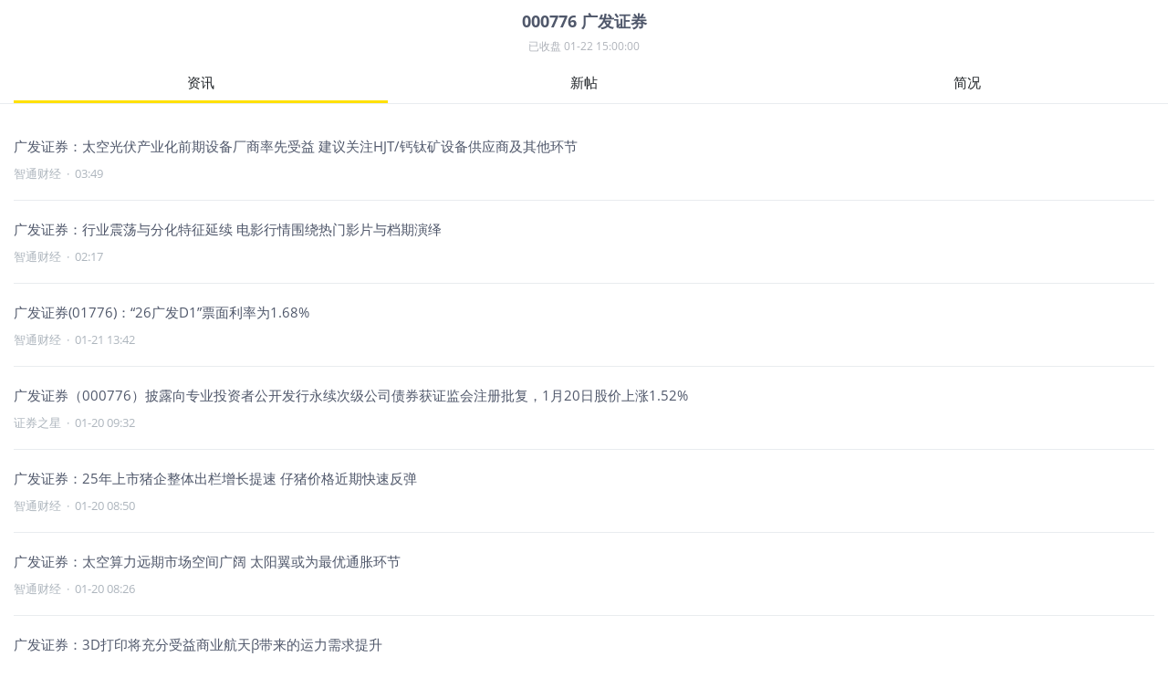

--- FILE ---
content_type: text/html; charset=utf-8
request_url: https://www.laohu8.com/m/hq/s/000776/
body_size: 17351
content:
<!DOCTYPE html>
<html lang="en">
    <head>
        <meta charset="UTF-8" />
        <meta
            name="viewport"
            content="width=device-width, initial-scale=1, maximum-scale=1, minimum-scale=1, shrink-to-fit=no" />
        <meta name="author" content="tigerbrokers" />
        <meta http-equiv="X-UA-Compatible" content="IE=edge,chrome=1" />
        <meta name="renderer" content="webkit" />
        <meta name="apple-itunes-app" content="app-id=1023600494" />
        <meta name="google-play-app" content="app-id=com.tigerbrokers.stock" />
        <meta name="theme-color" content="#ffe100" />
        <meta name="msapplication-TileColor" content="#000000" />
        <meta name="msapplication-TileImage" content="/static/images/logos/tiger.round.png" />
        <meta name="screen-orientation" content="portrait" />
        <meta name="x5-orientation" content="portrait" />
        <meta name="fullscreen" content="yes" />
        <meta name="full-screen" content="yes" />
        <meta name="x5-fullscreen" content="true" />
        <meta name="x5-page-mode" content="app" />
        <meta name="nightmode" content="disable" />
        <meta name="wap-font-scale" content="no" />
        <meta name="apple-mobile-web-app-capable" content="yes" />
        <meta name="apple-mobile-web-app-status-bar-style" content="black-translucent" />
        <meta name="apple-mobile-web-app-title" content="老虎社区" />
        <link rel="shortcut icon" href="/favicon.ico" />
        <link rel="icon" type="image/x-icon" sizes="16x16 32x32" href="/favicon.ico" />
        <link rel="apple-touch-icon" href="https://c1.itigergrowtha.com/community/assets/media/logo.152.b51dd151.png" sizes="152x152" />
        <link rel="apple-touch-icon" href="https://c1.itigergrowtha.com/community/assets/media/logo.120.c40a0c60.png" sizes="120x120" />
        <link rel="apple-touch-icon" href="https://c1.itigergrowtha.com/community/assets/media/logo.76.ba630aec.png" sizes="76x76" />
        <link rel="apple-touch-icon" href="https://c1.itigergrowtha.com/community/assets/media/logo.60.1218cf9a.png" sizes="60x60" />
        <meta name="google" content="notranslate" />
        <link rel="license" href="https://www.itigerup.com/info/declaration" />
        <link rel="me" href="mailto:service@tigerbrokers.com" />
        <link rel="me" href="sms:+861084055994" />
        <meta property="fb:app_id" content="1023600494" />
        <meta property="og:url" content="https://www.laohu8.com/m/hq/s/000776/" />
        <meta property="og:type" content="website" />
        <meta property="og:title" content="广发证券(000776)_个股概要_股票价格_最新资讯_行情走势_历史数据" />
        <meta property="og:image" content="https://static.tigerbbs.com/a0b84b8debbbce3b4440f7fdd5eed2e7" />
        <meta property="og:image:alt" content="美港股上老虎。老虎社区提供广发证券(000776)今日价格,行情走势,历史数据,股票概要及实时的新闻资讯,近期大事等重要参考决策数据。" />
        <meta property="og:description" content="美港股上老虎。老虎社区提供广发证券(000776)今日价格,行情走势,历史数据,股票概要及实时的新闻资讯,近期大事等重要参考决策数据。" />
        <meta property="og:site_name" content="老虎社区" />
        <meta property="og:locale" content="en_US" />
        <meta name="twitter:card" content="summary_large_image" />
        <meta name="twitter:site" content="@Tiger_Brokers" />
        <meta name="twitter:creator" content="@Tiger_Brokers" />
        <meta name="twitter:url" content="https://www.laohu8.com/m/hq/s/000776/" />
        <meta name="twitter:title" content="广发证券(000776)_个股概要_股票价格_最新资讯_行情走势_历史数据" />
        <meta name="twitter:description" content="美港股上老虎。老虎社区提供广发证券(000776)今日价格,行情走势,历史数据,股票概要及实时的新闻资讯,近期大事等重要参考决策数据。" />
        <meta name="twitter:image" content="https://static.tigerbbs.com/a0b84b8debbbce3b4440f7fdd5eed2e7" />
        <meta name="twitter:image:alt" content="美港股上老虎。老虎社区提供广发证券(000776)今日价格,行情走势,历史数据,股票概要及实时的新闻资讯,近期大事等重要参考决策数据。" />
  <title data-react-helmet="true">广发证券(000776)_个股概要_股票价格_最新资讯_行情走势_历史数据 - 老虎社区</title>
            <meta data-react-helmet="true" name="description" content="美港股上老虎。老虎社区提供广发证券(000776)今日价格,行情走势,历史数据,股票概要及实时的新闻资讯,近期大事等重要参考决策数据。"/><meta data-react-helmet="true" name="keywords" content="广发证券,000776,广发证券股票,广发证券股票老虎,广发证券股票老虎国际,广发证券行情,广发证券股票行情,广发证券股价,广发证券股市,广发证券股票价格,广发证券股票交易,广发证券股票购买,广发证券股票实时行情,购买美股,购买港股,港股开户,美股开户,美股交易,港股交易,开通美港股账户,老虎国际行情"/>  <link rel="stylesheet" href="https://c1.itigergrowtha.com/community/assets/css/vendor.db0542cc.css" />
<link rel="stylesheet" href="https://c1.itigergrowtha.com/community/assets/css/common.b7f79d8f.css" />
<link rel="stylesheet" href="https://c1.itigergrowtha.com/community/assets/css/mobile/stock.888bd2de.css" />
<script>
    var SETTINGS = {
        lang: 'zh_CN',
        lang_content: 'all',
        edition: 'full',
        region: 'USA',
        serviceName: 'LAOHU8',
        currentUser: null,
        guestUser: {"uuid":11586663890,"token_type":"Guest","access_token":"eyJhbGciOiJFUzI1NiIsImtpZCI6IjVVQzB5NGhnUXUiLCJ0eXAiOiJKV1QifQ.eyJleHAiOjE3NjkxNjUyOTksImlzcyI6IkNITiIsIm5vbmNlIjoiZEtNSFJGNWhjRDA3NVZkbHEyajU1c3cwQXZ3WXBuMlRPOHA3ZklSUnNWWFpvR2NmWVYiLCJ0ZW5hbnRfaWQiOiJUQkNOIn0.DxvdvnwX6-9XA9Y4FnFSoRBk0yS_W_gv7lz3BjPDEvv5TjFKUeix3OoiFGbfOXP8bf57eALjnNLne7xl87MpoQ","expires_at":1769165299,"scopes":"common read write guest","pid":0,"env":"COMMON"},
        trackPageInfo: {"currentPageId":"000776","currentPage":"个股"}
    };
</script>
<!-- Analytics -->
<!-- prettier-ignore -->
<script>
/* Start: Google Global site tag(gtag) */
(function(i,s,o,g,r,a,m){a=s.createElement(o),m=s.getElementsByTagName(o)[0];a.async=1;a.src=g;m.parentNode.insertBefore(a,m)
})(window,document,'script','https://www.googletagmanager.com/gtag/js?id=AW-331929667');
window.dataLayer = window.dataLayer || [];window.gtag = function gtag(){dataLayer.push(arguments);}
window.__gtagConfig={"autoTrackPageView":true,"AW_id":"AW-331929667","GA_id":"G-LECRLCDT1K","cookieDomain":"auto"};
gtag('js', new Date());
gtag('config', 'G-LECRLCDT1K', {"cookie_domain":"auto"});
gtag('config', 'AW-331929667', {"cookie_domain":"auto"});
/* End: Google Global site tag (gtag) */
/* Start: Sensors */
        (function(para) {
            var p = para.sdk_url, n = para.name, w = window, d = document, s = 'script',x = null,y = null;
            if(typeof(w['sensorsDataAnalytic201505']) !== 'undefined') {
                return false;
            }
            w['sensorsDataAnalytic201505'] = n;
            w[n] = w[n] || function(a) {return function() {(w[n]._q = w[n]._q || []).push([a, arguments]);}};
            var ifs = ['track','quick','register','registerPage','registerOnce','trackSignup', 'trackAbtest', 'setProfile','setOnceProfile','appendProfile', 'incrementProfile', 'deleteProfile', 'unsetProfile', 'identify','login','logout','trackLink','clearAllRegister','getAppStatus','setItem','deleteItem','use'];
            for (var i = 0; i < ifs.length; i++) {
              w[n][ifs[i]] = w[n].call(null, ifs[i]);
            }
            if (!w[n]._t) {
              x = d.createElement(s), y = d.getElementsByTagName(s)[0];
              x.async = 1;
              x.src = p;
              x.setAttribute('charset','UTF-8');
              w[n].para = para;
              y.parentNode.insertBefore(x, y);
            }
          })({
            sdk_url: 'https://c1.itigergrowtha.com/libs/sensors/1.23.4/sensorsdata.min.js',
            name: 'sensors',
            server_url: 'https://da.tigerfintech.com/sa?project=production',
            heatmap: {"clickmap":"default","collect_tags":{"div":true}},
            is_track_single_page:true,
            use_client_time:true,
            send_type:'beacon',
            max_string_length: 1000,
            show_log: false
          });
        sensors.registerPage({ platform: /tigerbrokers|tradeup/i.test(navigator.userAgent) ? 'h5' : 'web' });
        sensors.quick('useModulePlugin','SiteLinker', { linker: [{"part_url":"tigerbrokers.com.sg","after_hash":false},{"part_url":"itiger.com","after_hash":false},{"part_url":"itigerup.com","after_hash":false},{"part_url":"tigertcp.cn","after_hash":false},{"part_url":"tigerbrokers.com.au","after_hash":false},{"part_url":"tigerbrokers.nz","after_hash":false},{"part_url":"skytigris.com","after_hash":false},{"part_url":"mydigiuc.com","after_hash":false},{"part_url":"tigersecurities.com","after_hash":false},{"part_url":"tigerbrokers.com.hk","after_hash":false},{"part_url":"tigerfintech.net","after_hash":false},{"part_url":"tigerstocks.com","after_hash":false},{"part_url":"tigertrade.app","after_hash":false},{"part_url":"itigertrade.app","after_hash":false},{"part_url":"tigertrader.app","after_hash":false}] });
        window.__sensorsConfig = {"showLog":false,"heatmap":{"clickmap":"default","collect_tags":{"div":true}},"autoTrack":true,"autoTrackArgs":{},"platform":"communityWebBehavior","pageLeave":true,"linkerDomains":["tigerbrokers.com.sg","itiger.com","itigerup.com","tigertcp.cn","tigerbrokers.com.au","tigerbrokers.nz","skytigris.com","mydigiuc.com","tigersecurities.com","tigerbrokers.com.hk","tigerfintech.net","tigerstocks.com","tigertrade.app","itigertrade.app","tigertrader.app"]};
sensors.use('PageLeave', { heartbeat_interval_time: 5 });
sensors.quick('autoTrack', {});
/* End: Sensors */
</script>
<!-- End Analytics -->
     
<script>(window.BOOMR_mq=window.BOOMR_mq||[]).push(["addVar",{"rua.upush":"false","rua.cpush":"false","rua.upre":"false","rua.cpre":"false","rua.uprl":"false","rua.cprl":"false","rua.cprf":"false","rua.trans":"","rua.cook":"false","rua.ims":"false","rua.ufprl":"false","rua.cfprl":"false","rua.isuxp":"false","rua.texp":"norulematch","rua.ceh":"false","rua.ueh":"false","rua.ieh.st":"0"}]);</script>
                              <script>!function(e){var n="https://s.go-mpulse.net/boomerang/";if("False"=="True")e.BOOMR_config=e.BOOMR_config||{},e.BOOMR_config.PageParams=e.BOOMR_config.PageParams||{},e.BOOMR_config.PageParams.pci=!0,n="https://s2.go-mpulse.net/boomerang/";if(window.BOOMR_API_key="AKZJY-8XKR3-TLSNG-ZPV7U-YAS6B",function(){function e(){if(!o){var e=document.createElement("script");e.id="boomr-scr-as",e.src=window.BOOMR.url,e.async=!0,i.parentNode.appendChild(e),o=!0}}function t(e){o=!0;var n,t,a,r,d=document,O=window;if(window.BOOMR.snippetMethod=e?"if":"i",t=function(e,n){var t=d.createElement("script");t.id=n||"boomr-if-as",t.src=window.BOOMR.url,BOOMR_lstart=(new Date).getTime(),e=e||d.body,e.appendChild(t)},!window.addEventListener&&window.attachEvent&&navigator.userAgent.match(/MSIE [67]\./))return window.BOOMR.snippetMethod="s",void t(i.parentNode,"boomr-async");a=document.createElement("IFRAME"),a.src="about:blank",a.title="",a.role="presentation",a.loading="eager",r=(a.frameElement||a).style,r.width=0,r.height=0,r.border=0,r.display="none",i.parentNode.appendChild(a);try{O=a.contentWindow,d=O.document.open()}catch(_){n=document.domain,a.src="javascript:var d=document.open();d.domain='"+n+"';void(0);",O=a.contentWindow,d=O.document.open()}if(n)d._boomrl=function(){this.domain=n,t()},d.write("<bo"+"dy onload='document._boomrl();'>");else if(O._boomrl=function(){t()},O.addEventListener)O.addEventListener("load",O._boomrl,!1);else if(O.attachEvent)O.attachEvent("onload",O._boomrl);d.close()}function a(e){window.BOOMR_onload=e&&e.timeStamp||(new Date).getTime()}if(!window.BOOMR||!window.BOOMR.version&&!window.BOOMR.snippetExecuted){window.BOOMR=window.BOOMR||{},window.BOOMR.snippetStart=(new Date).getTime(),window.BOOMR.snippetExecuted=!0,window.BOOMR.snippetVersion=12,window.BOOMR.url=n+"AKZJY-8XKR3-TLSNG-ZPV7U-YAS6B";var i=document.currentScript||document.getElementsByTagName("script")[0],o=!1,r=document.createElement("link");if(r.relList&&"function"==typeof r.relList.supports&&r.relList.supports("preload")&&"as"in r)window.BOOMR.snippetMethod="p",r.href=window.BOOMR.url,r.rel="preload",r.as="script",r.addEventListener("load",e),r.addEventListener("error",function(){t(!0)}),setTimeout(function(){if(!o)t(!0)},3e3),BOOMR_lstart=(new Date).getTime(),i.parentNode.appendChild(r);else t(!1);if(window.addEventListener)window.addEventListener("load",a,!1);else if(window.attachEvent)window.attachEvent("onload",a)}}(),"".length>0)if(e&&"performance"in e&&e.performance&&"function"==typeof e.performance.setResourceTimingBufferSize)e.performance.setResourceTimingBufferSize();!function(){if(BOOMR=e.BOOMR||{},BOOMR.plugins=BOOMR.plugins||{},!BOOMR.plugins.AK){var n=""=="true"?1:0,t="",a="ck7bssax3thiw2lsdpsq-f-9c014cb69-clientnsv4-s.akamaihd.net",i="false"=="true"?2:1,o={"ak.v":"39","ak.cp":"1162782","ak.ai":parseInt("693528",10),"ak.ol":"0","ak.cr":9,"ak.ipv":4,"ak.proto":"h2","ak.rid":"43669222","ak.r":41406,"ak.a2":n,"ak.m":"dscr","ak.n":"ff","ak.bpcip":"18.190.25.0","ak.cport":60896,"ak.gh":"23.216.9.133","ak.quicv":"","ak.tlsv":"tls1.3","ak.0rtt":"","ak.0rtt.ed":"","ak.csrc":"-","ak.acc":"","ak.t":"1769085925","ak.ak":"hOBiQwZUYzCg5VSAfCLimQ==eCtMyG4dogR3lILY95ki4DZ8UkbvplLcgjoiwj6tx/h+STU+C4BAyZWWqmwgry9H00c/bl0NKTWNvZq8zCzLnYAopxKZeDHxshz5ptgkNlNgMDYgyieosSay3Zk7RvgkdIZR1C22SMR/iEkf5k9DGEKwk/KrHhnFyJdOx4KKFnO50njOaLqA5mKC+kjRaJnKyo7+LuxavcaFvbYuQ9f33uRnnas/nHJfPLFZ26GLK1frAlavTm+i+0Z2t869l/PLhzngjsfzvT2F0u7KONSlajFm0o1gmIjs5AuBA8qzP2cIdylqD+yP89ux0A/8zDJ4EBMwsatZMANFdMCsDTShvuIVNdgcSCsuMAOIAC96A7ctp/5HpJHLIOfiK3XTfL2NwxvXGToJvUoG4Q09UJdBsHfQYHDTVrbhQNTJsS6OxNY=","ak.pv":"22","ak.dpoabenc":"","ak.tf":i};if(""!==t)o["ak.ruds"]=t;var r={i:!1,av:function(n){var t="http.initiator";if(n&&(!n[t]||"spa_hard"===n[t]))o["ak.feo"]=void 0!==e.aFeoApplied?1:0,BOOMR.addVar(o)},rv:function(){var e=["ak.bpcip","ak.cport","ak.cr","ak.csrc","ak.gh","ak.ipv","ak.m","ak.n","ak.ol","ak.proto","ak.quicv","ak.tlsv","ak.0rtt","ak.0rtt.ed","ak.r","ak.acc","ak.t","ak.tf"];BOOMR.removeVar(e)}};BOOMR.plugins.AK={akVars:o,akDNSPreFetchDomain:a,init:function(){if(!r.i){var e=BOOMR.subscribe;e("before_beacon",r.av,null,null),e("onbeacon",r.rv,null,null),r.i=!0}return this},is_complete:function(){return!0}}}}()}(window);</script></head>
    <!-- prettier-ignore -->
    <body class="layout-fluid language-zh_CN page-mobile-stock invisible-header invisible-footer laohu8 ">
        <div id="wrap">
            <div id="container" class="site-container"><div class="m-stock"><div class="stock-main"><div class="stock-data"><div class="stock-name">000776<!-- --> <!-- -->广发证券</div><div class="stock-status">已收盘<!-- --> <!-- -->01-22 15:00:00</div></div><div class="stock-related"><nav class="m-tabnav stock-related-tabs sticky-top nav nav-tabs" id="related-tabs"><div class="nav-item"><a href="/m/hq/s/000776/" data-rb-event-key="news" class="nav-link active">资讯</a></div><div class="nav-item"><a href="/m/hq/s/000776/tweets" data-rb-event-key="tweets" class="nav-link">新帖</a></div><div class="nav-item"><a href="/m/hq/s/000776/wiki" data-rb-event-key="wiki" class="nav-link">简况</a></div></nav><div></div><div class="stock-related-news"><div><div class="m-news-item"><div class=""><div style="-webkit-line-clamp:2;-webkit-box-orient:vertical" class="ellipsis item-title ellipsis-line-clamp">广发证券：太空光伏产业化前期设备厂商率先受益 建议关注HJT/钙钛矿设备供应商及其他环节</div><div class="author-info">智通财经<!-- -->  ·  <!-- -->11:49</div></div><a title="广发证券：太空光伏产业化前期设备厂商率先受益 建议关注HJT/钙钛矿设备供应商及其他环节" href="/m/news/2605593364" class="news-link stretched-link">广发证券：太空光伏产业化前期设备厂商率先受益 建议关注HJT/钙钛矿设备供应商及其他环节</a></div><div class="m-news-item"><div class=""><div style="-webkit-line-clamp:2;-webkit-box-orient:vertical" class="ellipsis item-title ellipsis-line-clamp">广发证券：行业震荡与分化特征延续 电影行情围绕热门影片与档期演绎</div><div class="author-info">智通财经<!-- -->  ·  <!-- -->10:17</div></div><a title="广发证券：行业震荡与分化特征延续 电影行情围绕热门影片与档期演绎" href="/m/news/2605523453" class="news-link stretched-link">广发证券：行业震荡与分化特征延续 电影行情围绕热门影片与档期演绎</a></div><div class="m-news-item"><div class=""><div style="-webkit-line-clamp:2;-webkit-box-orient:vertical" class="ellipsis item-title ellipsis-line-clamp">广发证券(01776)：“26广发D1”票面利率为1.68%</div><div class="author-info">智通财经<!-- -->  ·  <!-- -->01-21 21:42</div></div><a title="广发证券(01776)：“26广发D1”票面利率为1.68%" href="/m/news/2605100523" class="news-link stretched-link">广发证券(01776)：“26广发D1”票面利率为1.68%</a></div><div class="m-news-item"><div class=""><div style="-webkit-line-clamp:2;-webkit-box-orient:vertical" class="ellipsis item-title ellipsis-line-clamp">广发证券（000776）披露向专业投资者公开发行永续次级公司债券获证监会注册批复，1月20日股价上涨1.52%</div><div class="author-info">证券之星<!-- -->  ·  <!-- -->01-20 17:32</div></div><a title="广发证券（000776）披露向专业投资者公开发行永续次级公司债券获证监会注册批复，1月20日股价上涨1.52%" href="/m/news/2604925196" class="news-link stretched-link">广发证券（000776）披露向专业投资者公开发行永续次级公司债券获证监会注册批复，1月20日股价上涨1.52%</a></div><div class="m-news-item"><div class=""><div style="-webkit-line-clamp:2;-webkit-box-orient:vertical" class="ellipsis item-title ellipsis-line-clamp">广发证券：25年上市猪企整体出栏增长提速 仔猪价格近期快速反弹</div><div class="author-info">智通财经<!-- -->  ·  <!-- -->01-20 16:50</div></div><a title="广发证券：25年上市猪企整体出栏增长提速 仔猪价格近期快速反弹" href="/m/news/2604513195" class="news-link stretched-link">广发证券：25年上市猪企整体出栏增长提速 仔猪价格近期快速反弹</a></div><div class="m-news-item"><div class=""><div style="-webkit-line-clamp:2;-webkit-box-orient:vertical" class="ellipsis item-title ellipsis-line-clamp">广发证券：太空算力远期市场空间广阔 太阳翼或为最优通胀环节</div><div class="author-info">智通财经<!-- -->  ·  <!-- -->01-20 16:26</div></div><a title="广发证券：太空算力远期市场空间广阔 太阳翼或为最优通胀环节" href="/m/news/2604936941" class="news-link stretched-link">广发证券：太空算力远期市场空间广阔 太阳翼或为最优通胀环节</a></div><div class="m-news-item"><div class=""><div style="-webkit-line-clamp:2;-webkit-box-orient:vertical" class="ellipsis item-title ellipsis-line-clamp">广发证券：3D打印将充分受益商业航天β带来的运力需求提升</div><div class="author-info">智通财经<!-- -->  ·  <!-- -->01-20 16:02</div></div><a title="广发证券：3D打印将充分受益商业航天β带来的运力需求提升" href="/m/news/2604198300" class="news-link stretched-link">广发证券：3D打印将充分受益商业航天β带来的运力需求提升</a></div><div class="m-news-item"><div class=""><div style="-webkit-line-clamp:2;-webkit-box-orient:vertical" class="ellipsis item-title ellipsis-line-clamp">广发证券：航改燃机商业运营周期短 订单密集落地以用于数据中心建设</div><div class="author-info">智通财经<!-- -->  ·  <!-- -->01-20 14:30</div></div><a title="广发证券：航改燃机商业运营周期短 订单密集落地以用于数据中心建设" href="/m/news/2604164650" class="news-link stretched-link">广发证券：航改燃机商业运营周期短 订单密集落地以用于数据中心建设</a></div><div class="m-news-item"><div class=""><div style="-webkit-line-clamp:2;-webkit-box-orient:vertical" class="ellipsis item-title ellipsis-line-clamp">广发证券：阿里千问Agent全栈能力领先，生态整合破解AI落地难题</div><div class="author-info">财中社<!-- -->  ·  <!-- -->01-20 10:37</div></div><a title="广发证券：阿里千问Agent全栈能力领先，生态整合破解AI落地难题" href="/m/news/2604168733" class="news-link stretched-link">广发证券：阿里千问Agent全栈能力领先，生态整合破解AI落地难题</a></div><div class="m-news-item"><div class=""><div style="-webkit-line-clamp:2;-webkit-box-orient:vertical" class="ellipsis item-title ellipsis-line-clamp">广发证券：公用事业化加速推进 红利价值日益凸显</div><div class="author-info">智通财经<!-- -->  ·  <!-- -->01-20 09:58</div></div><a title="广发证券：公用事业化加速推进 红利价值日益凸显" href="/m/news/2604157266" class="news-link stretched-link">广发证券：公用事业化加速推进 红利价值日益凸显</a></div><div class="m-news-item"><div class=""><div style="-webkit-line-clamp:2;-webkit-box-orient:vertical" class="ellipsis item-title ellipsis-line-clamp">分析｜2025年中国经济增长5%，哪些领域在发力？</div><div class="author-info">澎湃新闻<!-- -->  ·  <!-- -->01-19</div></div><a title="分析｜2025年中国经济增长5%，哪些领域在发力？" href="/m/news/2604138757" class="news-link stretched-link">分析｜2025年中国经济增长5%，哪些领域在发力？</a></div><div class="m-news-item"><div class=""><div style="-webkit-line-clamp:2;-webkit-box-orient:vertical" class="ellipsis item-title ellipsis-line-clamp">广发证券：首部衍生品规章出台 打开券商杠杆提升空间</div><div class="author-info">智通财经<!-- -->  ·  <!-- -->01-19</div></div><a title="广发证券：首部衍生品规章出台 打开券商杠杆提升空间" href="/m/news/2604901785" class="news-link stretched-link">广发证券：首部衍生品规章出台 打开券商杠杆提升空间</a></div><div class="m-news-item"><div class=""><div style="-webkit-line-clamp:2;-webkit-box-orient:vertical" class="ellipsis item-title ellipsis-line-clamp">广发证券：2026年新能源乘用车单车带电量提升几何？</div><div class="author-info">智通财经<!-- -->  ·  <!-- -->01-19</div></div><a title="广发证券：2026年新能源乘用车单车带电量提升几何？" href="/m/news/2604662901" class="news-link stretched-link">广发证券：2026年新能源乘用车单车带电量提升几何？</a></div><div class="m-news-item"><div class=""><div style="-webkit-line-clamp:2;-webkit-box-orient:vertical" class="ellipsis item-title ellipsis-line-clamp">【读财报】证券公司债券业务执业质量考评：12家升级 中天国富、长城国瑞等9家连续2年为C</div><div class="author-info">新华财经<!-- -->  ·  <!-- -->01-19</div></div><a title="【读财报】证券公司债券业务执业质量考评：12家升级 中天国富、长城国瑞等9家连续2年为C" href="/m/news/2604970660" class="news-link stretched-link">【读财报】证券公司债券业务执业质量考评：12家升级 中天国富、长城国瑞等9家连续2年为C</a></div><div class="m-news-item"><div class=""><div style="-webkit-line-clamp:2;-webkit-box-orient:vertical" class="ellipsis item-title ellipsis-line-clamp">广发证券股份有限公司2024年公司债券（第一期）将于2026年1月19日付息</div><div class="author-info">中金财经<!-- -->  ·  <!-- -->01-16</div></div><a title="广发证券股份有限公司2024年公司债券（第一期）将于2026年1月19日付息" href="/m/news/2603618819" class="news-link stretched-link">广发证券股份有限公司2024年公司债券（第一期）将于2026年1月19日付息</a></div><div class="m-news-item"><div class=""><div style="-webkit-line-clamp:2;-webkit-box-orient:vertical" class="ellipsis item-title ellipsis-line-clamp">广发证券：供需重构 餐供行业拐点渐显</div><div class="author-info">智通财经网<!-- -->  ·  <!-- -->01-16</div></div><a title="广发证券：供需重构 餐供行业拐点渐显" href="/m/news/2603950189" class="news-link stretched-link">广发证券：供需重构 餐供行业拐点渐显</a></div><div class="m-news-item"><div class=""><div style="-webkit-line-clamp:2;-webkit-box-orient:vertical" class="ellipsis item-title ellipsis-line-clamp">广发证券完成超61亿港元募资 证券业积极“出海”</div><div class="author-info">证券日报<!-- -->  ·  <!-- -->01-16</div></div><a title="广发证券完成超61亿港元募资 证券业积极“出海”" href="/m/news/2603245984" class="news-link stretched-link">广发证券完成超61亿港元募资 证券业积极“出海”</a></div><div class="m-news-item"><div class=""><div style="-webkit-line-clamp:2;-webkit-box-orient:vertical" class="ellipsis item-title ellipsis-line-clamp">广发证券(01776)：“26广发C1”票面利率为2%</div><div class="author-info">智通财经<!-- -->  ·  <!-- -->01-15</div></div><a title="广发证券(01776)：“26广发C1”票面利率为2%" href="/m/news/2603988207" class="news-link stretched-link">广发证券(01776)：“26广发C1”票面利率为2%</a></div><div class="m-news-item"><div class=""><div style="-webkit-line-clamp:2;-webkit-box-orient:vertical" class="ellipsis item-title ellipsis-line-clamp">2025金麒麟年度最佳AI与大模型应用奖：国泰海通证券、广发证券、中国银河证券等荣获殊荣</div><div class="author-info">新浪证券<!-- -->  ·  <!-- -->01-15</div></div><a title="2025金麒麟年度最佳AI与大模型应用奖：国泰海通证券、广发证券、中国银河证券等荣获殊荣" href="/m/news/2603767098" class="news-link stretched-link">2025金麒麟年度最佳AI与大模型应用奖：国泰海通证券、广发证券、中国银河证券等荣获殊荣</a></div><div class="m-news-item"><div class=""><div style="-webkit-line-clamp:2;-webkit-box-orient:vertical" class="ellipsis item-title ellipsis-line-clamp">广发证券郭磊：服务消费是2026年关键线索，政策红利有望释放</div><div class="author-info">新浪证券<!-- -->  ·  <!-- -->01-15</div></div><a title="广发证券郭磊：服务消费是2026年关键线索，政策红利有望释放" href="/m/news/2603621565" class="news-link stretched-link">广发证券郭磊：服务消费是2026年关键线索，政策红利有望释放</a></div></div><div class="load-more"><a title="加载更多" href="#0"><div class="load-more-wrapper"><button type="button" class="load-more-bottom btn btn-primary btn-block">加载更多<img class="arrow-icon" src="https://c1.itigergrowtha.com/community/assets/media/arrow-down.3e4d0704.png" alt=""/><canvas class="water-wave-canvas"></canvas></button></div></a></div></div><div class="wiki-wrapper d-none"><h3 class="wiki-title">公司概况</h3><div class="wiki-item"><div class="wiki-label">公司名称：</div><div class="wiki-info">广发证券股份有限公司</div></div><div class="wiki-item"><div class="wiki-label">所属行业：</div><div class="wiki-info">资本市场服务</div></div><div class="wiki-item"><div class="wiki-label">上市日期：</div><div class="wiki-info">1997-06-11</div></div><div class="wiki-item"><div class="wiki-label">主营业务：</div><div style="-webkit-line-clamp:4;-webkit-box-orient:vertical" class="ellipsis ellipsis-line-clamp"><div class="wiki-info">　　广发证券股份有限公司的主营业务是投资银行业务、财富管理业务、交易及机构业务和投资管理业务。公司的主要产品是广发证券集合理财业务、广发证券经纪业务、广发证券投行业务、广发证券资产管理业务、广发证券自营业务。2017年至2024年，连续多年荣获证券时报最佳分析师、新财富最佳分析师、中国证券业分析师金牛奖、卖方分析师水晶球奖、上海证券报最佳分析师、新浪财经金麒麟最佳分析师、21世纪金牌分析师等主流评选的机构大奖，并名列前茅。</div></div></div><div class="wiki-item"><div class="wiki-label">发行价格：</div><div class="wiki-info">3.60</div></div></div></div></div></div></div>
        </div>
<textarea style="display: none" id="__APP_DATA__">{&quot;stockData&quot;:{&quot;symbol&quot;:&quot;000776&quot;,&quot;market&quot;:&quot;SZ&quot;,&quot;secType&quot;:&quot;STK&quot;,&quot;nameCN&quot;:&quot;广发证券&quot;,&quot;latestPrice&quot;:22.59,&quot;timestamp&quot;:1769065437000,&quot;preClose&quot;:22.57,&quot;halted&quot;:0,&quot;volume&quot;:44548199,&quot;delay&quot;:0,&quot;changeRate&quot;:0.0009,&quot;floatShares&quot;:5904000000,&quot;shares&quot;:7825000000,&quot;eps&quot;:1.7645,&quot;marketStatus&quot;:&quot;已收盘&quot;,&quot;change&quot;:0.02,&quot;latestTime&quot;:&quot;01-22 15:00:00&quot;,&quot;open&quot;:22.56,&quot;high&quot;:22.9,&quot;low&quot;:22.49,&quot;amount&quot;:1009000000,&quot;amplitude&quot;:0.0182,&quot;askPrice&quot;:22.59,&quot;askSize&quot;:486,&quot;bidPrice&quot;:22.58,&quot;bidSize&quot;:2633,&quot;shortable&quot;:0,&quot;etf&quot;:0,&quot;ttmEps&quot;:1.7645,&quot;tradingStatus&quot;:0,&quot;nextMarketStatus&quot;:{&quot;tag&quot;:&quot;开盘&quot;,&quot;tradingStatus&quot;:2,&quot;beginTime&quot;:1769131800000},&quot;marketStatusCode&quot;:5,&quot;adr&quot;:0,&quot;adjPreClose&quot;:22.57,&quot;symbolType&quot;:&quot;stock&quot;,&quot;openAndCloseTimeList&quot;:[[1769045400000,1769052600000],[1769058000000,1769065200000]],&quot;highLimit&quot;:24.83,&quot;lowLimit&quot;:20.31,&quot;ibTradeSell&quot;:false,&quot;ibTradeBuySell&quot;:true,&quot;totalEquity&quot;:7824845511,&quot;isCdr&quot;:false,&quot;pbRate&quot;:1.39,&quot;roa&quot;:&quot;--&quot;,&quot;peRate&quot;:12.802494,&quot;roe&quot;:&quot;8.18%&quot;,&quot;epsLYR&quot;:1.15,&quot;committee&quot;:0.740756,&quot;marketValue&quot;:176763000000,&quot;turnoverRate&quot;:0.0075,&quot;status&quot;:0,&quot;hkstockBrief&quot;:{&quot;symbol&quot;:&quot;01776&quot;,&quot;market&quot;:&quot;HK&quot;,&quot;secType&quot;:&quot;STK&quot;,&quot;nameCN&quot;:&quot;广发证券&quot;,&quot;latestPrice&quot;:18.1,&quot;timestamp&quot;:1769069298002,&quot;preClose&quot;:18.07,&quot;halted&quot;:0,&quot;volume&quot;:12198600,&quot;delay&quot;:0,&quot;premium&quot;:&quot;-28.32&quot;},&quot;floatMarketCap&quot;:133372000000},&quot;requestUrl&quot;:&quot;/m/hq/s/000776/&quot;,&quot;defaultTab&quot;:&quot;news&quot;,&quot;newsList&quot;:[{&quot;id&quot;:&quot;2605593364&quot;,&quot;title&quot;:&quot;广发证券：太空光伏产业化前期设备厂商率先受益 建议关注HJT/钙钛矿设备供应商及其他环节&quot;,&quot;url&quot;:&quot;https://stock-news.laohu8.com/highlight/detail?id=2605593364&quot;,&quot;media&quot;:&quot;智通财经&quot;,&quot;labels&quot;:[],&quot;top&quot;:-1,&quot;itemType&quot;:null,&quot;share&quot;:&quot;https://www.laohu8.com/m/news/2605593364?lang=zh_cn&amp;edition=full&quot;,&quot;pubTime&quot;:&quot;2026-01-22 11:49&quot;,&quot;pubTimestamp&quot;:1769053783,&quot;startTime&quot;:&quot;0&quot;,&quot;endTime&quot;:&quot;0&quot;,&quot;summary&quot;:&quot;智通财经APP获悉，广发证券发布研报称，作为地外飞行器重要的可靠能源供应方式，太空光伏有望受益于全球商业航天热潮。太空光伏目前已经进入积极的产业探索期，产业化前期设备厂商率先受益，部分光伏设备厂商正在积极配合下游客户进行工艺路线探索。后续该行建议关注：HJT/钙钛矿设备供应商;光伏其他环节。&quot;,&quot;market&quot;:&quot;us&quot;,&quot;thumbnail&quot;:null,&quot;type&quot;:0,&quot;news_type&quot;:0,&quot;thumbnails&quot;:[],&quot;rights&quot;:null,&quot;property&quot;:[],&quot;language&quot;:&quot;zh&quot;,&quot;translate_title&quot;:&quot;&quot;,&quot;themeId&quot;:null,&quot;theme_name&quot;:&quot;&quot;,&quot;theme_type&quot;:&quot;&quot;,&quot;isJumpTheme&quot;:false,&quot;source_url&quot;:&quot;http://www.zhitongcaijing.com/content/detail/1396021.html&quot;,&quot;is_publish_highlight&quot;:false,&quot;source_rank&quot;:0,&quot;column&quot;:&quot;&quot;,&quot;sentiment&quot;:&quot;0&quot;,&quot;news_top_title&quot;:null,&quot;news_tag&quot;:&quot;&quot;,&quot;news_rank&quot;:0,&quot;length&quot;:0,&quot;strategy_id&quot;:0,&quot;source&quot;:&quot;stock_zhitongcaijing&quot;,&quot;symbols&quot;:[&quot;BK0276&quot;,&quot;BK0012&quot;,&quot;LU1934453819.USD&quot;,&quot;LU1979443071.USD&quot;,&quot;01776&quot;,&quot;BK0183&quot;,&quot;000776&quot;,&quot;BK1564&quot;,&quot;BK1147&quot;,&quot;BK0188&quot;,&quot;159863&quot;,&quot;BK0028&quot;,&quot;SG9999001093.SGD&quot;],&quot;gpt_icon&quot;:0},{&quot;id&quot;:&quot;2605523453&quot;,&quot;title&quot;:&quot;广发证券：行业震荡与分化特征延续 电影行情围绕热门影片与档期演绎&quot;,&quot;url&quot;:&quot;https://stock-news.laohu8.com/highlight/detail?id=2605523453&quot;,&quot;media&quot;:&quot;智通财经&quot;,&quot;labels&quot;:[],&quot;top&quot;:-1,&quot;itemType&quot;:null,&quot;share&quot;:&quot;https://www.laohu8.com/m/news/2605523453?lang=zh_cn&amp;edition=full&quot;,&quot;pubTime&quot;:&quot;2026-01-22 10:17&quot;,&quot;pubTimestamp&quot;:1769048270,&quot;startTime&quot;:&quot;0&quot;,&quot;endTime&quot;:&quot;0&quot;,&quot;summary&quot;:&quot;智通财经APP获悉，广发证券发布研报称，26年电影市场预计仍将延续分化特征，行情将持续围绕热门影片与档期演绎，围绕单片的预期差博弈。同样，该行在25年可以看到的是，优质的传统类型片同样能靠自身质量与踏实完整的叙事来打动观众。所谓“类型”无非是一种历史的总结，而电影作为生产周期长达几年的产品，注定是要面向未来的、面向现实的观众而非抽象的概念构想的。&quot;,&quot;market&quot;:&quot;us&quot;,&quot;thumbnail&quot;:null,&quot;type&quot;:0,&quot;news_type&quot;:0,&quot;thumbnails&quot;:[],&quot;rights&quot;:null,&quot;property&quot;:[],&quot;language&quot;:&quot;zh&quot;,&quot;translate_title&quot;:&quot;&quot;,&quot;themeId&quot;:null,&quot;theme_name&quot;:&quot;&quot;,&quot;theme_type&quot;:&quot;&quot;,&quot;isJumpTheme&quot;:false,&quot;source_url&quot;:&quot;http://www.zhitongcaijing.com/content/detail/1395974.html&quot;,&quot;is_publish_highlight&quot;:false,&quot;source_rank&quot;:0,&quot;column&quot;:&quot;&quot;,&quot;sentiment&quot;:&quot;0&quot;,&quot;news_top_title&quot;:null,&quot;news_tag&quot;:&quot;&quot;,&quot;news_rank&quot;:0,&quot;length&quot;:0,&quot;strategy_id&quot;:0,&quot;source&quot;:&quot;stock_zhitongcaijing&quot;,&quot;symbols&quot;:[&quot;01896&quot;,&quot;BK0012&quot;,&quot;BK1142&quot;,&quot;BK1501&quot;,&quot;BK0276&quot;,&quot;LU1979443071.USD&quot;,&quot;BK1581&quot;,&quot;BK0188&quot;,&quot;000776&quot;,&quot;LU1934453819.USD&quot;,&quot;BK1516&quot;,&quot;SG9999001093.SGD&quot;,&quot;BK0028&quot;,&quot;BK0183&quot;,&quot;BK1128&quot;,&quot;BK1584&quot;,&quot;01776&quot;,&quot;BK1591&quot;,&quot;01060&quot;,&quot;BK1564&quot;,&quot;BK1147&quot;,&quot;BK1521&quot;],&quot;gpt_icon&quot;:1},{&quot;id&quot;:&quot;2605100523&quot;,&quot;title&quot;:&quot;广发证券(01776)：“26广发D1”票面利率为1.68%&quot;,&quot;url&quot;:&quot;https://stock-news.laohu8.com/highlight/detail?id=2605100523&quot;,&quot;media&quot;:&quot;智通财经&quot;,&quot;labels&quot;:[],&quot;top&quot;:-1,&quot;itemType&quot;:null,&quot;share&quot;:&quot;https://www.laohu8.com/m/news/2605100523?lang=zh_cn&amp;edition=full&quot;,&quot;pubTime&quot;:&quot;2026-01-21 21:42&quot;,&quot;pubTimestamp&quot;:1769002957,&quot;startTime&quot;:&quot;0&quot;,&quot;endTime&quot;:&quot;0&quot;,&quot;summary&quot;:&quot;智通财经APP讯，广发证券 发布公告，广发证券股份有限公司面向专业机构投资者公开发行面值余额不超过300亿元(含)的短期公司债券已获得中国证券监督管理委员会证监许可〔2025〕818号文同意注册。2026年1月21日，发行人和主承销商在网下向专业机构投资者进行了票面利率询价，利率询价区间为1.20%-2.20%。根据网下向专业机构投资者询价结果，经发行人与簿记管理人按照有关规定，在利率询价区间内协商一致，最终确定本期债券票面利率为1.68%。&quot;,&quot;market&quot;:&quot;hk&quot;,&quot;thumbnail&quot;:null,&quot;type&quot;:0,&quot;news_type&quot;:0,&quot;thumbnails&quot;:[],&quot;rights&quot;:null,&quot;property&quot;:[],&quot;language&quot;:&quot;zh&quot;,&quot;translate_title&quot;:&quot;&quot;,&quot;themeId&quot;:null,&quot;theme_name&quot;:&quot;&quot;,&quot;theme_type&quot;:&quot;&quot;,&quot;isJumpTheme&quot;:false,&quot;source_url&quot;:&quot;http://www.zhitongcaijing.com/content/detail/1395849.html&quot;,&quot;is_publish_highlight&quot;:false,&quot;source_rank&quot;:0,&quot;column&quot;:&quot;&quot;,&quot;sentiment&quot;:&quot;0&quot;,&quot;news_top_title&quot;:null,&quot;news_tag&quot;:&quot;&quot;,&quot;news_rank&quot;:0,&quot;length&quot;:0,&quot;strategy_id&quot;:0,&quot;source&quot;:&quot;stock_zhitongcaijing&quot;,&quot;symbols&quot;:[&quot;TNmain&quot;,&quot;UBmain&quot;,&quot;BK0012&quot;,&quot;BK0183&quot;,&quot;BK0276&quot;,&quot;01776&quot;,&quot;BK0188&quot;,&quot;BK1147&quot;,&quot;BK0028&quot;,&quot;ZBmain&quot;,&quot;ZFmain&quot;,&quot;ZNmain&quot;,&quot;ZTmain&quot;,&quot;LU1979443071.USD&quot;,&quot;LU1934453819.USD&quot;,&quot;SG9999001093.SGD&quot;,&quot;BK1564&quot;,&quot;000776&quot;],&quot;gpt_icon&quot;:0},{&quot;id&quot;:&quot;2604925196&quot;,&quot;title&quot;:&quot;广发证券（000776）披露向专业投资者公开发行永续次级公司债券获证监会注册批复，1月20日股价上涨1.52%&quot;,&quot;url&quot;:&quot;https://stock-news.laohu8.com/highlight/detail?id=2604925196&quot;,&quot;media&quot;:&quot;证券之星&quot;,&quot;labels&quot;:[&quot;shareholding&quot;],&quot;top&quot;:-1,&quot;itemType&quot;:null,&quot;share&quot;:&quot;https://www.laohu8.com/m/news/2604925196?lang=zh_cn&amp;edition=full&quot;,&quot;pubTime&quot;:&quot;2026-01-20 17:32&quot;,&quot;pubTimestamp&quot;:1768901551,&quot;startTime&quot;:&quot;0&quot;,&quot;endTime&quot;:&quot;0&quot;,&quot;summary&quot;:&quot;截至2026年1月20日收盘，广发证券报收于22.77元，较前一交易日上涨1.52%，最新总市值为1781.72亿元。公司近日发布公告称，已收到中国证监会批复，同意其向专业投资者公开发行面值总额不超过200亿元的永续次级公司债券。本次发行应严格按照报送深圳证券交易所的募集说明书进行。批复自同意注册之日起24个月内有效，公司可在注册有效期内分期发行。期间如发生重大事项，需及时报告。公司将按要求办理发行事宜并履行信息披露义务。&quot;,&quot;market&quot;:&quot;fut&quot;,&quot;thumbnail&quot;:null,&quot;type&quot;:0,&quot;news_type&quot;:0,&quot;thumbnails&quot;:[],&quot;rights&quot;:null,&quot;property&quot;:[],&quot;language&quot;:&quot;zh&quot;,&quot;translate_title&quot;:&quot;&quot;,&quot;themeId&quot;:null,&quot;theme_name&quot;:&quot;&quot;,&quot;theme_type&quot;:&quot;&quot;,&quot;isJumpTheme&quot;:false,&quot;source_url&quot;:&quot;https://stock.stockstar.com/RB2026012000027936.shtml&quot;,&quot;is_publish_highlight&quot;:false,&quot;source_rank&quot;:0,&quot;column&quot;:&quot;&quot;,&quot;sentiment&quot;:&quot;1&quot;,&quot;news_top_title&quot;:null,&quot;news_tag&quot;:&quot;shareholding&quot;,&quot;news_rank&quot;:0,&quot;length&quot;:0,&quot;strategy_id&quot;:0,&quot;source&quot;:&quot;stockstar&quot;,&quot;symbols&quot;:[&quot;SG9999001093.SGD&quot;,&quot;LU1934453819.USD&quot;,&quot;BK1147&quot;,&quot;LU1979443071.USD&quot;,&quot;BK0012&quot;,&quot;BK0188&quot;,&quot;000776&quot;,&quot;01776&quot;,&quot;BK0028&quot;,&quot;BK0276&quot;,&quot;BK1564&quot;,&quot;BK0183&quot;],&quot;gpt_icon&quot;:0},{&quot;id&quot;:&quot;2604513195&quot;,&quot;title&quot;:&quot;广发证券：25年上市猪企整体出栏增长提速 仔猪价格近期快速反弹&quot;,&quot;url&quot;:&quot;https://stock-news.laohu8.com/highlight/detail?id=2604513195&quot;,&quot;media&quot;:&quot;智通财经&quot;,&quot;labels&quot;:[&quot;dataReport&quot;],&quot;top&quot;:-1,&quot;itemType&quot;:null,&quot;share&quot;:&quot;https://www.laohu8.com/m/news/2604513195?lang=zh_cn&amp;edition=full&quot;,&quot;pubTime&quot;:&quot;2026-01-20 16:50&quot;,&quot;pubTimestamp&quot;:1768899043,&quot;startTime&quot;:&quot;0&quot;,&quot;endTime&quot;:&quot;0&quot;,&quot;summary&quot;:&quot;出栏结构方面，由于仔猪价格有所反弹，25年12月上市公司整体仔猪销售占比环比提升；25年全年上市公司整体仔猪销售量增幅明显。出栏量方面，12月份，各上市公司商品猪出栏量1905万头，环比增长7.1%，同比增长11.3%；剔除牧原后的各上市公司商品猪出栏量合计1207万头，环比增长8.0%，同比增长35.7%。25年全年，各上市公司商品猪合计出栏量11153万头，同比增长25%；剔除牧原后的各上市公司商品猪出栏量合计9039万头，同比增长30%，整体出栏增速有所提升。&quot;,&quot;market&quot;:&quot;us&quot;,&quot;thumbnail&quot;:null,&quot;type&quot;:0,&quot;news_type&quot;:0,&quot;thumbnails&quot;:[],&quot;rights&quot;:null,&quot;property&quot;:[],&quot;language&quot;:&quot;zh&quot;,&quot;translate_title&quot;:&quot;&quot;,&quot;themeId&quot;:null,&quot;theme_name&quot;:&quot;&quot;,&quot;theme_type&quot;:&quot;&quot;,&quot;isJumpTheme&quot;:false,&quot;source_url&quot;:&quot;http://www.zhitongcaijing.com/content/detail/1395064.html&quot;,&quot;is_publish_highlight&quot;:false,&quot;source_rank&quot;:0,&quot;column&quot;:&quot;&quot;,&quot;sentiment&quot;:&quot;1&quot;,&quot;news_top_title&quot;:null,&quot;news_tag&quot;:&quot;dataReport&quot;,&quot;news_rank&quot;:0,&quot;length&quot;:0,&quot;strategy_id&quot;:0,&quot;source&quot;:&quot;stock_zhitongcaijing&quot;,&quot;symbols&quot;:[&quot;BK0028&quot;,&quot;01776&quot;,&quot;BK1147&quot;,&quot;SG9999001093.SGD&quot;,&quot;BK0276&quot;,&quot;000776&quot;,&quot;02419&quot;,&quot;BK1564&quot;,&quot;LU1934453819.USD&quot;,&quot;LU1979443071.USD&quot;,&quot;BK0012&quot;,&quot;BK0188&quot;,&quot;BK0183&quot;,&quot;BK1237&quot;],&quot;gpt_icon&quot;:0},{&quot;id&quot;:&quot;2604936941&quot;,&quot;title&quot;:&quot;广发证券：太空算力远期市场空间广阔 太阳翼或为最优通胀环节&quot;,&quot;url&quot;:&quot;https://stock-news.laohu8.com/highlight/detail?id=2604936941&quot;,&quot;media&quot;:&quot;智通财经&quot;,&quot;labels&quot;:[],&quot;top&quot;:-1,&quot;itemType&quot;:null,&quot;share&quot;:&quot;https://www.laohu8.com/m/news/2604936941?lang=zh_cn&amp;edition=full&quot;,&quot;pubTime&quot;:&quot;2026-01-20 16:26&quot;,&quot;pubTimestamp&quot;:1768897584,&quot;startTime&quot;:&quot;0&quot;,&quot;endTime&quot;:&quot;0&quot;,&quot;summary&quot;:&quot;由于太阳翼在电源系统中价值量占比达60%-80%，技术路线改变有望使其成为全链条最优通胀环节。中美积极布局叠加太空算力自身成本及性能优势，行业远期市场空间广阔。发射效率、太空光伏及性能需求推动太阳翼或成为最优通胀环节随着远期太空算力带动太阳翼功率和面积膨胀及单星功率需求跃升，叠加发射空间和重量限制，太阳翼将采用柔性技术路线。&quot;,&quot;market&quot;:&quot;us&quot;,&quot;thumbnail&quot;:null,&quot;type&quot;:0,&quot;news_type&quot;:0,&quot;thumbnails&quot;:[],&quot;rights&quot;:null,&quot;property&quot;:[],&quot;language&quot;:&quot;zh&quot;,&quot;translate_title&quot;:&quot;&quot;,&quot;themeId&quot;:null,&quot;theme_name&quot;:&quot;&quot;,&quot;theme_type&quot;:&quot;&quot;,&quot;isJumpTheme&quot;:false,&quot;source_url&quot;:&quot;http://www.zhitongcaijing.com/content/detail/1395037.html&quot;,&quot;is_publish_highlight&quot;:false,&quot;source_rank&quot;:0,&quot;column&quot;:&quot;&quot;,&quot;sentiment&quot;:&quot;0&quot;,&quot;news_top_title&quot;:null,&quot;news_tag&quot;:&quot;&quot;,&quot;news_rank&quot;:0,&quot;length&quot;:0,&quot;strategy_id&quot;:0,&quot;source&quot;:&quot;stock_zhitongcaijing&quot;,&quot;symbols&quot;:[&quot;SG9999001093.SGD&quot;,&quot;000776&quot;,&quot;BK0012&quot;,&quot;BK1564&quot;,&quot;BK0028&quot;,&quot;BK1147&quot;,&quot;LU1934453819.USD&quot;,&quot;LU1979443071.USD&quot;,&quot;BK0276&quot;,&quot;BK0188&quot;,&quot;01776&quot;,&quot;BK0183&quot;],&quot;gpt_icon&quot;:0},{&quot;id&quot;:&quot;2604198300&quot;,&quot;title&quot;:&quot;广发证券：3D打印将充分受益商业航天β带来的运力需求提升&quot;,&quot;url&quot;:&quot;https://stock-news.laohu8.com/highlight/detail?id=2604198300&quot;,&quot;media&quot;:&quot;智通财经&quot;,&quot;labels&quot;:[],&quot;top&quot;:-1,&quot;itemType&quot;:null,&quot;share&quot;:&quot;https://www.laohu8.com/m/news/2604198300?lang=zh_cn&amp;edition=full&quot;,&quot;pubTime&quot;:&quot;2026-01-20 16:02&quot;,&quot;pubTimestamp&quot;:1768896171,&quot;startTime&quot;:&quot;0&quot;,&quot;endTime&quot;:&quot;0&quot;,&quot;summary&quot;:&quot;3D打印技术应用渗透率提升已成确定趋势3D打印在火箭制造领域应用优势明显，目前，3D打印技术多用于火箭发动机环节。受益于渗透率及运力双增，3D打印将迎来千亿增量市场空间近年来我国商业航天发展加速推进，2025年12月底我国再次申请20.3万颗卫星组网，火箭运力需求有望迎来快速增长。3D打印作为火箭制造核心工艺，将充分受益于商业航天β带来的运力需求提升。&quot;,&quot;market&quot;:&quot;us&quot;,&quot;thumbnail&quot;:null,&quot;type&quot;:0,&quot;news_type&quot;:0,&quot;thumbnails&quot;:[],&quot;rights&quot;:null,&quot;property&quot;:[],&quot;language&quot;:&quot;zh&quot;,&quot;translate_title&quot;:&quot;&quot;,&quot;themeId&quot;:null,&quot;theme_name&quot;:&quot;&quot;,&quot;theme_type&quot;:&quot;&quot;,&quot;isJumpTheme&quot;:false,&quot;source_url&quot;:&quot;http://www.zhitongcaijing.com/content/detail/1395014.html&quot;,&quot;is_publish_highlight&quot;:false,&quot;source_rank&quot;:0,&quot;column&quot;:&quot;&quot;,&quot;sentiment&quot;:&quot;1&quot;,&quot;news_top_title&quot;:null,&quot;news_tag&quot;:&quot;&quot;,&quot;news_rank&quot;:0,&quot;length&quot;:0,&quot;strategy_id&quot;:0,&quot;source&quot;:&quot;stock_zhitongcaijing&quot;,&quot;symbols&quot;:[&quot;000776&quot;,&quot;01776&quot;,&quot;BK0183&quot;,&quot;BK0012&quot;,&quot;BK0276&quot;,&quot;BK1147&quot;,&quot;BK1564&quot;,&quot;SG9999001093.SGD&quot;,&quot;LU1934453819.USD&quot;,&quot;BK0028&quot;,&quot;LU1979443071.USD&quot;,&quot;BK0188&quot;],&quot;gpt_icon&quot;:0},{&quot;id&quot;:&quot;2604164650&quot;,&quot;title&quot;:&quot;广发证券：航改燃机商业运营周期短 订单密集落地以用于数据中心建设&quot;,&quot;url&quot;:&quot;https://stock-news.laohu8.com/highlight/detail?id=2604164650&quot;,&quot;media&quot;:&quot;智通财经&quot;,&quot;labels&quot;:[&quot;corporation&quot;],&quot;top&quot;:-1,&quot;itemType&quot;:null,&quot;share&quot;:&quot;https://www.laohu8.com/m/news/2604164650?lang=zh_cn&amp;edition=full&quot;,&quot;pubTime&quot;:&quot;2026-01-20 14:30&quot;,&quot;pubTimestamp&quot;:1768890655,&quot;startTime&quot;:&quot;0&quot;,&quot;endTime&quot;:&quot;0&quot;,&quot;summary&quot;:&quot;智通财经APP获悉，广发证券发布研报称，美国AIDC发展带动数据中心电力需求，电力紧缺带动燃气轮机需求高增，燃机主机厂订单交付比持续走高，根据能源新媒，当前新下单的H级燃机通常要在2028–2030年才能交付，等待时间大幅拉长。特朗普要求科技巨头为数据中心建设承担全部成本。航改燃机商业运营周期短，订单密集落地以用于数据中心建设航改燃商业运营周期短，远低于大型燃机装机周期6~24个月，成为数据中心理想过渡方案。&quot;,&quot;market&quot;:&quot;us&quot;,&quot;thumbnail&quot;:null,&quot;type&quot;:0,&quot;news_type&quot;:0,&quot;thumbnails&quot;:[],&quot;rights&quot;:null,&quot;property&quot;:[],&quot;language&quot;:&quot;zh&quot;,&quot;translate_title&quot;:&quot;&quot;,&quot;themeId&quot;:null,&quot;theme_name&quot;:&quot;&quot;,&quot;theme_type&quot;:&quot;&quot;,&quot;isJumpTheme&quot;:false,&quot;source_url&quot;:&quot;http://www.zhitongcaijing.com/content/detail/1394964.html&quot;,&quot;is_publish_highlight&quot;:false,&quot;source_rank&quot;:0,&quot;column&quot;:&quot;&quot;,&quot;sentiment&quot;:&quot;1&quot;,&quot;news_top_title&quot;:null,&quot;news_tag&quot;:&quot;corporation&quot;,&quot;news_rank&quot;:0,&quot;length&quot;:0,&quot;strategy_id&quot;:0,&quot;source&quot;:&quot;stock_zhitongcaijing&quot;,&quot;symbols&quot;:[&quot;000776&quot;,&quot;01776&quot;,&quot;BK0183&quot;,&quot;BK0012&quot;,&quot;01286&quot;,&quot;BK0276&quot;,&quot;BK1147&quot;,&quot;BK1183&quot;,&quot;BK1564&quot;,&quot;LU1934453819.USD&quot;,&quot;SG9999001093.SGD&quot;,&quot;BK0028&quot;,&quot;LU1979443071.USD&quot;,&quot;BK0188&quot;],&quot;gpt_icon&quot;:0},{&quot;id&quot;:&quot;2604168733&quot;,&quot;title&quot;:&quot;广发证券：阿里千问Agent全栈能力领先，生态整合破解AI落地难题&quot;,&quot;url&quot;:&quot;https://stock-news.laohu8.com/highlight/detail?id=2604168733&quot;,&quot;media&quot;:&quot;财中社&quot;,&quot;labels&quot;:[],&quot;top&quot;:-1,&quot;itemType&quot;:null,&quot;share&quot;:&quot;https://www.laohu8.com/m/news/2604168733?lang=zh_cn&amp;edition=full&quot;,&quot;pubTime&quot;:&quot;2026-01-20 10:37&quot;,&quot;pubTimestamp&quot;:1768876662,&quot;startTime&quot;:&quot;0&quot;,&quot;endTime&quot;:&quot;0&quot;,&quot;summary&quot;:&quot;1月20日，广发证券发表研究报告称：阿里千问正式发布Agent更新，千问Agent最重要的优势在于全面接入阿里生态业务，全栈优势有望带来广阔Agent发挥空间。研报认为，全栈能力是Agent时代能否脱颖而出的关键变量。这种深度整合有望解决AIAgent落地中最棘手的“决策信任”与“支付断点”难题。&quot;,&quot;market&quot;:&quot;us&quot;,&quot;thumbnail&quot;:null,&quot;type&quot;:0,&quot;news_type&quot;:0,&quot;thumbnails&quot;:[],&quot;rights&quot;:{&quot;source&quot;:&quot;tencent&quot;,&quot;url&quot;:&quot;http://gu.qq.com/resources/shy/news/detail-v2/index.html#/?id=nesSN20260120110828a72ea2cc&amp;s=b&quot;,&quot;rn_cache_url&quot;:null,&quot;customStyle&quot;:&quot;body{padding-top:10px;}#news_title{font-weight:bold;#titleStyle#;}#news_description span{font-size:12px;#descriptionStyle#;}.footer-note{#statement#}&quot;,&quot;selectors&quot;:&quot;.mod-LoadTzbdNews, body&quot;,&quot;filters&quot;:&quot;.relate-stock, .hot-list, .recom-box, .wx-sou&quot;,&quot;directOrigin&quot;:true},&quot;property&quot;:[],&quot;language&quot;:&quot;zh&quot;,&quot;translate_title&quot;:&quot;&quot;,&quot;themeId&quot;:null,&quot;theme_name&quot;:&quot;&quot;,&quot;theme_type&quot;:&quot;&quot;,&quot;isJumpTheme&quot;:false,&quot;source_url&quot;:&quot;http://gu.qq.com/resources/shy/news/detail-v2/index.html#/?id=nesSN20260120110828a72ea2cc&amp;s=b&quot;,&quot;is_publish_highlight&quot;:false,&quot;source_rank&quot;:0,&quot;column&quot;:&quot;&quot;,&quot;sentiment&quot;:&quot;1&quot;,&quot;news_top_title&quot;:null,&quot;news_tag&quot;:&quot;&quot;,&quot;news_rank&quot;:0,&quot;length&quot;:0,&quot;strategy_id&quot;:0,&quot;source&quot;:&quot;tencent&quot;,&quot;symbols&quot;:[&quot;LU1046421795.USD&quot;,&quot;LU1242518931.SGD&quot;,&quot;LU0072462343.USD&quot;,&quot;LU1769817096.USD&quot;,&quot;BK4524&quot;,&quot;LU0918141887.USD&quot;,&quot;LU2148611432.USD&quot;,&quot;LU1688375341.USD&quot;,&quot;LU1051769294.HKD&quot;,&quot;LU1235294995.USD&quot;,&quot;LU0918141705.HKD&quot;,&quot;LU1267930227.SGD&quot;,&quot;000776&quot;,&quot;BK4527&quot;,&quot;BK4548&quot;,&quot;09988&quot;,&quot;BK4543&quot;,&quot;LU0106959298.USD&quot;,&quot;LU0067412154.USD&quot;,&quot;BK4554&quot;,&quot;BK4579&quot;,&quot;LU1282648689.USD&quot;,&quot;BK4558&quot;,&quot;LU0661504455.SGD&quot;,&quot;LU1046422090.SGD&quot;,&quot;LU0553294199.USD&quot;,&quot;BK4502&quot;,&quot;LU0047713382.USD&quot;,&quot;LU0128525689.USD&quot;,&quot;BK4533&quot;,&quot;LU1152091168.USD&quot;,&quot;LU0738911758.USD&quot;,&quot;BK4220&quot;,&quot;ALBmain&quot;,&quot;LU0251143458.SGD&quot;,&quot;LU0880133367.SGD&quot;,&quot;BK4607&quot;,&quot;BK4614&quot;,&quot;LU0328353924.USD&quot;,&quot;BK4526&quot;,&quot;LU0651946864.USD&quot;,&quot;LU0348816934.USD&quot;,&quot;LU0348814723.USD&quot;,&quot;LU1051768304.USD&quot;,&quot;LU1048596156.SGD&quot;,&quot;BK4588&quot;,&quot;LU0651947912.USD&quot;,&quot;BK4504&quot;,&quot;BK4535&quot;,&quot;BK4565&quot;,&quot;01776&quot;,&quot;BK4585&quot;,&quot;LU0545039389.USD&quot;,&quot;BK4587&quot;,&quot;LU0797268264.HKD&quot;,&quot;LU1008478684.HKD&quot;,&quot;LU0052756011.USD&quot;,&quot;BK4122&quot;,&quot;LU0310800965.SGD&quot;,&quot;BK4531&quot;,&quot;BK4581&quot;,&quot;BK4538&quot;,&quot;LU1769817179.HKD&quot;,&quot;LU1105468828.SGD&quot;,&quot;BK4505&quot;,&quot;LU1242518857.USD&quot;,&quot;LU1880383366.USD&quot;,&quot;BK4575&quot;,&quot;LU0949170772.SGD&quot;,&quot;LU2226246903.HKD&quot;,&quot;LU0821914370.USD&quot;,&quot;LU1048588211.SGD&quot;,&quot;LU1515016050.SGD&quot;,&quot;LU0501845795.SGD&quot;,&quot;IE00BF5LJ272.USD&quot;,&quot;BK4534&quot;,&quot;LU1823568750.SGD&quot;,&quot;BK4503&quot;,&quot;LU0979878070.USD&quot;,&quot;IE00BFMHRM44.USD&quot;,&quot;IE00B0JY6N72.USD&quot;,&quot;LU0072913022.USD&quot;,&quot;LU1003077747.HKD&quot;,&quot;BABA&quot;,&quot;LU1152091754.HKD&quot;],&quot;gpt_icon&quot;:1},{&quot;id&quot;:&quot;2604157266&quot;,&quot;title&quot;:&quot;广发证券：公用事业化加速推进 红利价值日益凸显&quot;,&quot;url&quot;:&quot;https://stock-news.laohu8.com/highlight/detail?id=2604157266&quot;,&quot;media&quot;:&quot;智通财经&quot;,&quot;labels&quot;:[],&quot;top&quot;:-1,&quot;itemType&quot;:null,&quot;share&quot;:&quot;https://www.laohu8.com/m/news/2604157266?lang=zh_cn&amp;edition=full&quot;,&quot;pubTime&quot;:&quot;2026-01-20 09:58&quot;,&quot;pubTimestamp&quot;:1768874316,&quot;startTime&quot;:&quot;0&quot;,&quot;endTime&quot;:&quot;0&quot;,&quot;summary&quot;:&quot;火电自由现金流改善突出，分红比例提升空间广阔，火电的“公用事业化”时刻或已来临。公用事业化加速推进，建议关注板块红利价值。火电：26年容量电价提升，公用事业化有望加速复盘来看，2025年内火电公司股价表现分化明显，北方公司业绩高增普遍股价表现较优，如建投能源、京能电力上半年股价涨幅达60%-70%。而长端利率仍在低位运行，水电的股息价值持续凸显。&quot;,&quot;market&quot;:&quot;fut&quot;,&quot;thumbnail&quot;:null,&quot;type&quot;:0,&quot;news_type&quot;:0,&quot;thumbnails&quot;:[],&quot;rights&quot;:null,&quot;property&quot;:[],&quot;language&quot;:&quot;zh&quot;,&quot;translate_title&quot;:&quot;&quot;,&quot;themeId&quot;:null,&quot;theme_name&quot;:&quot;&quot;,&quot;theme_type&quot;:&quot;&quot;,&quot;isJumpTheme&quot;:false,&quot;source_url&quot;:&quot;http://www.zhitongcaijing.com/content/detail/1394870.html&quot;,&quot;is_publish_highlight&quot;:false,&quot;source_rank&quot;:0,&quot;column&quot;:&quot;&quot;,&quot;sentiment&quot;:&quot;1&quot;,&quot;news_top_title&quot;:null,&quot;news_tag&quot;:&quot;&quot;,&quot;news_rank&quot;:0,&quot;length&quot;:0,&quot;strategy_id&quot;:0,&quot;source&quot;:&quot;stock_zhitongcaijing&quot;,&quot;symbols&quot;:[&quot;BK1564&quot;,&quot;000776&quot;,&quot;BK1147&quot;,&quot;LU1979443071.USD&quot;,&quot;BK0276&quot;,&quot;159301&quot;,&quot;BK0188&quot;,&quot;SG9999001093.SGD&quot;,&quot;01776&quot;,&quot;BK0183&quot;,&quot;BK0028&quot;,&quot;LU1934453819.USD&quot;,&quot;BK0012&quot;],&quot;gpt_icon&quot;:0},{&quot;id&quot;:&quot;2604138757&quot;,&quot;title&quot;:&quot;分析｜2025年中国经济增长5%，哪些领域在发力？&quot;,&quot;url&quot;:&quot;https://stock-news.laohu8.com/highlight/detail?id=2604138757&quot;,&quot;media&quot;:&quot;澎湃新闻&quot;,&quot;labels&quot;:[],&quot;top&quot;:-1,&quot;itemType&quot;:null,&quot;share&quot;:&quot;https://www.laohu8.com/m/news/2604138757?lang=zh_cn&amp;edition=full&quot;,&quot;pubTime&quot;:&quot;2026-01-19 19:45&quot;,&quot;pubTimestamp&quot;:1768823100,&quot;startTime&quot;:&quot;0&quot;,&quot;endTime&quot;:&quot;0&quot;,&quot;summary&quot;:&quot;1月19日，国家统计局公布2025年国民经济运行情况数据。初步核算，2025年全年国内生产总值1401879亿元，按不变价格计算，比上年增长5.0%。分季度看，一季度国内生产总值同比增长5.4%，二季度增长5.2%，三季度增长4.8%，四季度增长4.5%。国家统计局局长康义在国新办新闻发布会上表示，2025年全年，最终消费支出、资本形成总额、货物和服务净出口对经济增长的贡献率分别是52%、15.3%、32.7%。全年经济增长目标顺利完成2025年全年GDP比上年增长5.0%，顺利完成全年目标。&quot;,&quot;market&quot;:&quot;fut&quot;,&quot;thumbnail&quot;:null,&quot;type&quot;:0,&quot;news_type&quot;:0,&quot;thumbnails&quot;:[],&quot;rights&quot;:{&quot;source&quot;:&quot;sina&quot;,&quot;url&quot;:&quot;https://finance.sina.com.cn/jjxw/2026-01-19/doc-inhhvwpr7886114.shtml&quot;,&quot;rn_cache_url&quot;:null,&quot;customStyle&quot;:&quot;body{padding-top:10px;}.art_tit_h1{#titleStyle#}a{#lv2TextColor#}.art_time, .art_cite{#sourceStyle#;} .art_cite{margin-left: 3px;}&quot;,&quot;selectors&quot;:&quot;.module-article, article&quot;,&quot;filters&quot;:&quot;header, .voice2, .tags, #norm_qrcode_link_auto, .unfold-box, .action&quot;,&quot;directOrigin&quot;:true},&quot;property&quot;:[],&quot;language&quot;:&quot;zh&quot;,&quot;translate_title&quot;:&quot;&quot;,&quot;themeId&quot;:null,&quot;theme_name&quot;:&quot;&quot;,&quot;theme_type&quot;:&quot;&quot;,&quot;isJumpTheme&quot;:false,&quot;source_url&quot;:&quot;https://finance.sina.com.cn/jjxw/2026-01-19/doc-inhhvwpr7886114.shtml&quot;,&quot;is_publish_highlight&quot;:false,&quot;source_rank&quot;:0,&quot;column&quot;:&quot;&quot;,&quot;sentiment&quot;:&quot;0&quot;,&quot;news_top_title&quot;:null,&quot;news_tag&quot;:&quot;&quot;,&quot;news_rank&quot;:0,&quot;length&quot;:0,&quot;strategy_id&quot;:0,&quot;source&quot;:&quot;sina&quot;,&quot;symbols&quot;:[&quot;CMAKY&quot;,&quot;ASHR&quot;,&quot;CQQQ&quot;,&quot;DRAG&quot;,&quot;KWEB&quot;,&quot;BK4585&quot;,&quot;601995&quot;,&quot;600016&quot;,&quot;BK4614&quot;,&quot;FXI&quot;,&quot;01776&quot;,&quot;CWEB&quot;,&quot;CHAU&quot;,&quot;03908&quot;,&quot;BK4588&quot;,&quot;01988&quot;,&quot;000776&quot;,&quot;MCHI&quot;,&quot;ASHS&quot;],&quot;gpt_icon&quot;:1},{&quot;id&quot;:&quot;2604901785&quot;,&quot;title&quot;:&quot;广发证券：首部衍生品规章出台 打开券商杠杆提升空间&quot;,&quot;url&quot;:&quot;https://stock-news.laohu8.com/highlight/detail?id=2604901785&quot;,&quot;media&quot;:&quot;智通财经&quot;,&quot;labels&quot;:[&quot;policyRegulatory&quot;],&quot;top&quot;:-1,&quot;itemType&quot;:null,&quot;share&quot;:&quot;https://www.laohu8.com/m/news/2604901785?lang=zh_cn&amp;edition=full&quot;,&quot;pubTime&quot;:&quot;2026-01-19 11:30&quot;,&quot;pubTimestamp&quot;:1768793422,&quot;startTime&quot;:&quot;0&quot;,&quot;endTime&quot;:&quot;0&quot;,&quot;summary&quot;:&quot;广发证券主要观点如下：事件2026年1月16日，证监会发布《衍生品交易监督管理办法(试行)》，反馈截止时间为2026年2月16日。首部衍生品市场部门规章落地有望打开衍生品业务规范发展空间明确业务发展方向，完善业务规则。衍生品业务凭借非方向性收益有助于打开券商杠杆提升空间，提高资金利用效益，推动券商ROE中枢提升，从而打开估值提升空间。&quot;,&quot;market&quot;:&quot;us&quot;,&quot;thumbnail&quot;:null,&quot;type&quot;:0,&quot;news_type&quot;:0,&quot;thumbnails&quot;:[],&quot;rights&quot;:null,&quot;property&quot;:[],&quot;language&quot;:&quot;zh&quot;,&quot;translate_title&quot;:&quot;&quot;,&quot;themeId&quot;:null,&quot;theme_name&quot;:&quot;&quot;,&quot;theme_type&quot;:&quot;&quot;,&quot;isJumpTheme&quot;:false,&quot;source_url&quot;:&quot;http://www.zhitongcaijing.com/content/detail/1394371.html&quot;,&quot;is_publish_highlight&quot;:false,&quot;source_rank&quot;:0,&quot;column&quot;:&quot;&quot;,&quot;sentiment&quot;:&quot;1&quot;,&quot;news_top_title&quot;:null,&quot;news_tag&quot;:&quot;policyRegulatory&quot;,&quot;news_rank&quot;:0,&quot;length&quot;:0,&quot;strategy_id&quot;:0,&quot;source&quot;:&quot;stock_zhitongcaijing&quot;,&quot;symbols&quot;:[&quot;BK1147&quot;,&quot;01776&quot;,&quot;BK0183&quot;,&quot;SG9999001093.SGD&quot;,&quot;BK1564&quot;,&quot;000776&quot;,&quot;BK0188&quot;,&quot;BK0028&quot;,&quot;BK0276&quot;,&quot;LU1934453819.USD&quot;,&quot;BK0012&quot;,&quot;LU1979443071.USD&quot;],&quot;gpt_icon&quot;:0},{&quot;id&quot;:&quot;2604662901&quot;,&quot;title&quot;:&quot;广发证券：2026年新能源乘用车单车带电量提升几何？&quot;,&quot;url&quot;:&quot;https://stock-news.laohu8.com/highlight/detail?id=2604662901&quot;,&quot;media&quot;:&quot;智通财经&quot;,&quot;labels&quot;:[],&quot;top&quot;:-1,&quot;itemType&quot;:null,&quot;share&quot;:&quot;https://www.laohu8.com/m/news/2604662901?lang=zh_cn&amp;edition=full&quot;,&quot;pubTime&quot;:&quot;2026-01-19 11:08&quot;,&quot;pubTimestamp&quot;:1768792109,&quot;startTime&quot;:&quot;0&quot;,&quot;endTime&quot;:&quot;0&quot;,&quot;summary&quot;:&quot;智通财经APP获悉，广发证券发布研报称，预计26年新能源乘用车单车带电量同比提升15.0%。26年新能源单车带电量提升的四大驱动力拆解PHEV单车带电量提升驱动力一：新能源购置税技术调整要求+20万元以下长续航PHEV的集中上市。&quot;,&quot;market&quot;:&quot;sh&quot;,&quot;thumbnail&quot;:null,&quot;type&quot;:0,&quot;news_type&quot;:0,&quot;thumbnails&quot;:[],&quot;rights&quot;:null,&quot;property&quot;:[],&quot;language&quot;:&quot;zh&quot;,&quot;translate_title&quot;:&quot;&quot;,&quot;themeId&quot;:null,&quot;theme_name&quot;:&quot;&quot;,&quot;theme_type&quot;:&quot;&quot;,&quot;isJumpTheme&quot;:false,&quot;source_url&quot;:&quot;http://www.zhitongcaijing.com/content/detail/1394358.html&quot;,&quot;is_publish_highlight&quot;:false,&quot;source_rank&quot;:0,&quot;column&quot;:&quot;&quot;,&quot;sentiment&quot;:&quot;0&quot;,&quot;news_top_title&quot;:null,&quot;news_tag&quot;:&quot;&quot;,&quot;news_rank&quot;:0,&quot;length&quot;:0,&quot;strategy_id&quot;:0,&quot;source&quot;:&quot;stock_zhitongcaijing&quot;,&quot;symbols&quot;:[&quot;LU1979443071.USD&quot;,&quot;01776&quot;,&quot;BK0183&quot;,&quot;BK1147&quot;,&quot;SG9999001093.SGD&quot;,&quot;BK0028&quot;,&quot;LU1934453819.USD&quot;,&quot;000941.SH&quot;,&quot;BK1564&quot;,&quot;000776&quot;,&quot;160640&quot;,&quot;399941&quot;,&quot;BK0276&quot;,&quot;159875&quot;,&quot;BK0188&quot;,&quot;BK0012&quot;],&quot;gpt_icon&quot;:0},{&quot;id&quot;:&quot;2604970660&quot;,&quot;title&quot;:&quot;【读财报】证券公司债券业务执业质量考评：12家升级 中天国富、长城国瑞等9家连续2年为C&quot;,&quot;url&quot;:&quot;https://stock-news.laohu8.com/highlight/detail?id=2604970660&quot;,&quot;media&quot;:&quot;新华财经&quot;,&quot;labels&quot;:[],&quot;top&quot;:-1,&quot;itemType&quot;:null,&quot;share&quot;:&quot;https://www.laohu8.com/m/news/2604970660?lang=zh_cn&amp;edition=full&quot;,&quot;pubTime&quot;:&quot;2026-01-19 07:18&quot;,&quot;pubTimestamp&quot;:1768778323,&quot;startTime&quot;:&quot;0&quot;,&quot;endTime&quot;:&quot;0&quot;,&quot;summary&quot;:&quot;新华财经北京1月19日电2025年12月30日，中国证券业协会（下称“中证协”）公布了《2025年证券公司债券业务执业质量评价结果》。新华财经和面包财经研究员梳理相关资料发现，2025年，共有95家证券公司参与了债券业务执业质量考评。其中，14家证券公司考核结果为A，较上一年减少3家。有12家证券公司的评级出现升级。&quot;,&quot;market&quot;:&quot;us&quot;,&quot;thumbnail&quot;:null,&quot;type&quot;:0,&quot;news_type&quot;:0,&quot;thumbnails&quot;:[],&quot;rights&quot;:null,&quot;property&quot;:[&quot;earning&quot;],&quot;language&quot;:&quot;zh&quot;,&quot;translate_title&quot;:&quot;&quot;,&quot;themeId&quot;:null,&quot;theme_name&quot;:&quot;&quot;,&quot;theme_type&quot;:&quot;&quot;,&quot;isJumpTheme&quot;:false,&quot;source_url&quot;:&quot;http://finance.eastmoney.com/a/202601193622754326.html&quot;,&quot;is_publish_highlight&quot;:false,&quot;source_rank&quot;:0,&quot;column&quot;:&quot;&quot;,&quot;sentiment&quot;:&quot;0&quot;,&quot;news_top_title&quot;:null,&quot;news_tag&quot;:&quot;&quot;,&quot;news_rank&quot;:0,&quot;length&quot;:0,&quot;strategy_id&quot;:0,&quot;source&quot;:&quot;stock_eastmoney&quot;,&quot;symbols&quot;:[&quot;002939&quot;,&quot;601211&quot;,&quot;BK4581&quot;,&quot;06881&quot;,&quot;06886&quot;,&quot;CGXYY&quot;,&quot;601688&quot;,&quot;03908&quot;,&quot;BK4585&quot;,&quot;000776&quot;,&quot;601995&quot;,&quot;600109&quot;,&quot;601099&quot;,&quot;06099&quot;,&quot;601066&quot;,&quot;000750&quot;,&quot;601375&quot;,&quot;000166&quot;,&quot;601881&quot;,&quot;06806&quot;,&quot;01776&quot;,&quot;600837&quot;,&quot;600918&quot;,&quot;06066&quot;,&quot;05883&quot;,&quot;600999&quot;,&quot;BK4588&quot;,&quot;01375&quot;,&quot;02611&quot;],&quot;gpt_icon&quot;:0},{&quot;id&quot;:&quot;2603618819&quot;,&quot;title&quot;:&quot;广发证券股份有限公司2024年公司债券（第一期）将于2026年1月19日付息&quot;,&quot;url&quot;:&quot;https://stock-news.laohu8.com/highlight/detail?id=2603618819&quot;,&quot;media&quot;:&quot;中金财经&quot;,&quot;labels&quot;:[],&quot;top&quot;:-1,&quot;itemType&quot;:null,&quot;share&quot;:&quot;https://www.laohu8.com/m/news/2603618819?lang=zh_cn&amp;edition=full&quot;,&quot;pubTime&quot;:&quot;2026-01-16 17:22&quot;,&quot;pubTimestamp&quot;:1768555336,&quot;startTime&quot;:&quot;0&quot;,&quot;endTime&quot;:&quot;0&quot;,&quot;summary&quot;:&quot;中访网数据 广发证券股份有限公司发布付息公告，其2024年面向专业投资者公开发行的公司债券(第一期)将于2026年1月19日支付自2025年1月19日至2026年1月18日期间的利息。本期付息的债权登记日为2026年1月16日，届时在中国证券登记结算有限责任公司深圳分公司登记在册的债券持有人均有权获得本次派息。本次付息后，各品种债券下一付息期起息日为2026年1月19日，票面利率维持不变。&quot;,&quot;market&quot;:&quot;sh&quot;,&quot;thumbnail&quot;:null,&quot;type&quot;:0,&quot;news_type&quot;:0,&quot;thumbnails&quot;:[],&quot;rights&quot;:null,&quot;property&quot;:[],&quot;language&quot;:&quot;zh&quot;,&quot;translate_title&quot;:&quot;&quot;,&quot;themeId&quot;:null,&quot;theme_name&quot;:&quot;&quot;,&quot;theme_type&quot;:&quot;&quot;,&quot;isJumpTheme&quot;:false,&quot;source_url&quot;:&quot;http://sc.stock.cnfol.com/ggzixun/20260116/31948864.shtml&quot;,&quot;is_publish_highlight&quot;:false,&quot;source_rank&quot;:0,&quot;column&quot;:&quot;&quot;,&quot;sentiment&quot;:&quot;0&quot;,&quot;news_top_title&quot;:null,&quot;news_tag&quot;:&quot;&quot;,&quot;news_rank&quot;:0,&quot;length&quot;:0,&quot;strategy_id&quot;:0,&quot;source&quot;:&quot;zhongjincaijing_highlight&quot;,&quot;symbols&quot;:[&quot;SG9999001093.SGD&quot;,&quot;BK0183&quot;,&quot;000776&quot;,&quot;BK0012&quot;,&quot;LU1934453819.USD&quot;,&quot;BK0028&quot;,&quot;01776&quot;,&quot;BK0188&quot;,&quot;BK1564&quot;,&quot;LU1979443071.USD&quot;,&quot;BK0276&quot;,&quot;BK1147&quot;],&quot;gpt_icon&quot;:0},{&quot;id&quot;:&quot;2603950189&quot;,&quot;title&quot;:&quot;广发证券：供需重构 餐供行业拐点渐显&quot;,&quot;url&quot;:&quot;https://stock-news.laohu8.com/highlight/detail?id=2603950189&quot;,&quot;media&quot;:&quot;智通财经网&quot;,&quot;labels&quot;:[],&quot;top&quot;:-1,&quot;itemType&quot;:null,&quot;share&quot;:&quot;https://www.laohu8.com/m/news/2603950189?lang=zh_cn&amp;edition=full&quot;,&quot;pubTime&quot;:&quot;2026-01-16 15:07&quot;,&quot;pubTimestamp&quot;:1768547227,&quot;startTime&quot;:&quot;0&quot;,&quot;endTime&quot;:&quot;0&quot;,&quot;summary&quot;:&quot;广发证券主要观点如下：供给端：资本开支高峰已过，结构调整机遇显现餐供产业已进入结构性转变关键期，企业正从“被动支持者”向“主动驱动者”转型。2025年10月CPI同比转正，意味着消费需求正温和复苏，为餐供板块创造了基本面改善的宏观环境。估值低位，安全边际较高广发证券指出，餐供板块估值已回落至历史较低区间，且板块持续处于低配状态，具备较高的安全边际和情绪修复空间。&quot;,&quot;market&quot;:&quot;sh&quot;,&quot;thumbnail&quot;:null,&quot;type&quot;:0,&quot;news_type&quot;:0,&quot;thumbnails&quot;:[],&quot;rights&quot;:null,&quot;property&quot;:[],&quot;language&quot;:&quot;zh&quot;,&quot;translate_title&quot;:&quot;&quot;,&quot;themeId&quot;:null,&quot;theme_name&quot;:&quot;&quot;,&quot;theme_type&quot;:&quot;&quot;,&quot;isJumpTheme&quot;:false,&quot;source_url&quot;:&quot;http://www.zhitongcaijing.com/content/detail/1393776.html&quot;,&quot;is_publish_highlight&quot;:false,&quot;source_rank&quot;:0,&quot;column&quot;:&quot;&quot;,&quot;sentiment&quot;:&quot;1&quot;,&quot;news_top_title&quot;:null,&quot;news_tag&quot;:&quot;&quot;,&quot;news_rank&quot;:0,&quot;length&quot;:0,&quot;strategy_id&quot;:0,&quot;source&quot;:&quot;highlight_zhitongcaijin&quot;,&quot;symbols&quot;:[&quot;BK0028&quot;,&quot;BK1564&quot;,&quot;BK0276&quot;,&quot;BK0012&quot;,&quot;BK0188&quot;,&quot;BK1147&quot;,&quot;01776&quot;,&quot;000776&quot;,&quot;SG9999001093.SGD&quot;,&quot;LU1979443071.USD&quot;,&quot;LU1934453819.USD&quot;,&quot;BK0183&quot;],&quot;gpt_icon&quot;:0},{&quot;id&quot;:&quot;2603245984&quot;,&quot;title&quot;:&quot;广发证券完成超61亿港元募资 证券业积极“出海”&quot;,&quot;url&quot;:&quot;https://stock-news.laohu8.com/highlight/detail?id=2603245984&quot;,&quot;media&quot;:&quot;证券日报&quot;,&quot;labels&quot;:[&quot;shareholding&quot;],&quot;top&quot;:-1,&quot;itemType&quot;:null,&quot;share&quot;:&quot;https://www.laohu8.com/m/news/2603245984?lang=zh_cn&amp;edition=full&quot;,&quot;pubTime&quot;:&quot;2026-01-16 00:33&quot;,&quot;pubTimestamp&quot;:1768494799,&quot;startTime&quot;:&quot;0&quot;,&quot;endTime&quot;:&quot;0&quot;,&quot;summary&quot;:&quot;本报记者于宏近年来，国际化业务日渐成为中资券商重要的盈利增长点，券商正通过对境外子公司增资等方式加速完善国际化布局。1月14日晚间，广发证券发布公告称，该公司本轮配售H股、发行H股可转债已完成。公开信息显示，广发证券本轮通过股债“组合拳”募资总规模超61亿港元，将全部用于向境外附属公司增资。&quot;,&quot;market&quot;:&quot;sh&quot;,&quot;thumbnail&quot;:null,&quot;type&quot;:0,&quot;news_type&quot;:0,&quot;thumbnails&quot;:[],&quot;rights&quot;:null,&quot;property&quot;:[],&quot;language&quot;:&quot;zh&quot;,&quot;translate_title&quot;:&quot;&quot;,&quot;themeId&quot;:null,&quot;theme_name&quot;:&quot;&quot;,&quot;theme_type&quot;:&quot;&quot;,&quot;isJumpTheme&quot;:false,&quot;source_url&quot;:&quot;http://finance.eastmoney.com/a/202601163620889766.html&quot;,&quot;is_publish_highlight&quot;:false,&quot;source_rank&quot;:0,&quot;column&quot;:&quot;&quot;,&quot;sentiment&quot;:&quot;1&quot;,&quot;news_top_title&quot;:null,&quot;news_tag&quot;:&quot;shareholding&quot;,&quot;news_rank&quot;:0,&quot;length&quot;:0,&quot;strategy_id&quot;:0,&quot;source&quot;:&quot;stock_eastmoney&quot;,&quot;symbols&quot;:[&quot;000776&quot;,&quot;BK1147&quot;,&quot;LU1934453819.USD&quot;,&quot;SG9999001093.SGD&quot;,&quot;01776&quot;,&quot;BK0188&quot;,&quot;BK0012&quot;,&quot;BK0276&quot;,&quot;BK1564&quot;,&quot;BK0183&quot;,&quot;BK0028&quot;,&quot;LU1979443071.USD&quot;],&quot;gpt_icon&quot;:0},{&quot;id&quot;:&quot;2603988207&quot;,&quot;title&quot;:&quot;广发证券(01776)：“26广发C1”票面利率为2%&quot;,&quot;url&quot;:&quot;https://stock-news.laohu8.com/highlight/detail?id=2603988207&quot;,&quot;media&quot;:&quot;智通财经&quot;,&quot;labels&quot;:[],&quot;top&quot;:-1,&quot;itemType&quot;:null,&quot;share&quot;:&quot;https://www.laohu8.com/m/news/2603988207?lang=zh_cn&amp;edition=full&quot;,&quot;pubTime&quot;:&quot;2026-01-15 21:38&quot;,&quot;pubTimestamp&quot;:1768484281,&quot;startTime&quot;:&quot;0&quot;,&quot;endTime&quot;:&quot;0&quot;,&quot;summary&quot;:&quot;广发证券股份有限公司2026年面向专业投资者公开发行次级债券(第一期)为前述注册批复项下的第七期发行，计划发行规模不超过33.9亿元(含)2026 年1月15日，发行人和主承销商在网下向专业机构投资者进行了票面利率询价，利率询价区间为1.50%-2.50%。根据网下向专业机构投资者询价结果，经发行人与簿记管理人按照有关规定，在利率询价区间内协商一致，最终确定本期债券票面利率为2.00%。&quot;,&quot;market&quot;:&quot;fut&quot;,&quot;thumbnail&quot;:null,&quot;type&quot;:0,&quot;news_type&quot;:0,&quot;thumbnails&quot;:[],&quot;rights&quot;:null,&quot;property&quot;:[],&quot;language&quot;:&quot;zh&quot;,&quot;translate_title&quot;:&quot;&quot;,&quot;themeId&quot;:null,&quot;theme_name&quot;:&quot;&quot;,&quot;theme_type&quot;:&quot;&quot;,&quot;isJumpTheme&quot;:false,&quot;source_url&quot;:&quot;http://www.zhitongcaijing.com/content/detail/1393529.html&quot;,&quot;is_publish_highlight&quot;:false,&quot;source_rank&quot;:0,&quot;column&quot;:&quot;&quot;,&quot;sentiment&quot;:&quot;0&quot;,&quot;news_top_title&quot;:null,&quot;news_tag&quot;:&quot;&quot;,&quot;news_rank&quot;:0,&quot;length&quot;:0,&quot;strategy_id&quot;:0,&quot;source&quot;:&quot;stock_zhitongcaijing&quot;,&quot;symbols&quot;:[&quot;000776&quot;,&quot;LU1934453819.USD&quot;,&quot;BK0276&quot;,&quot;SG9999001093.SGD&quot;,&quot;BK0012&quot;,&quot;TNmain&quot;,&quot;01776&quot;,&quot;BK0028&quot;,&quot;ZFmain&quot;,&quot;ZNmain&quot;,&quot;BK0183&quot;,&quot;ZTmain&quot;,&quot;BK1564&quot;,&quot;LU1979443071.USD&quot;,&quot;ZBmain&quot;,&quot;BK1147&quot;,&quot;UBmain&quot;,&quot;BK0188&quot;],&quot;gpt_icon&quot;:0},{&quot;id&quot;:&quot;2603767098&quot;,&quot;title&quot;:&quot;2025金麒麟年度最佳AI与大模型应用奖：国泰海通证券、广发证券、中国银河证券等荣获殊荣&quot;,&quot;url&quot;:&quot;https://stock-news.laohu8.com/highlight/detail?id=2603767098&quot;,&quot;media&quot;:&quot;新浪证券&quot;,&quot;labels&quot;:[],&quot;top&quot;:-1,&quot;itemType&quot;:null,&quot;share&quot;:&quot;https://www.laohu8.com/m/news/2603767098?lang=zh_cn&amp;edition=full&quot;,&quot;pubTime&quot;:&quot;2026-01-15 16:53&quot;,&quot;pubTimestamp&quot;:1768467180,&quot;startTime&quot;:&quot;0&quot;,&quot;endTime&quot;:&quot;0&quot;,&quot;summary&quot;:&quot;　　炒股就看金麒麟分析师研报，权威，专业，及时，全面，助您挖掘潜力主题机会！　　2026年1月15日，“2026全球与中国资本市场展望论坛暨金麒麟最佳财富管理机构、最佳投资顾问盛典”举办，论坛邀请了多位顶尖专家与思想领袖，他们从宏观生态、市场策略与投资展望等多个维度，为我们勾勒2026年的前景蓝图。　　同时，会议隆重揭晓了2025金麒麟最佳财富管理机构荣誉。&quot;,&quot;market&quot;:&quot;fut&quot;,&quot;thumbnail&quot;:null,&quot;type&quot;:0,&quot;news_type&quot;:0,&quot;thumbnails&quot;:[],&quot;rights&quot;:null,&quot;property&quot;:[],&quot;language&quot;:&quot;zh&quot;,&quot;translate_title&quot;:&quot;&quot;,&quot;themeId&quot;:null,&quot;theme_name&quot;:&quot;&quot;,&quot;theme_type&quot;:&quot;&quot;,&quot;isJumpTheme&quot;:false,&quot;source_url&quot;:&quot;https://finance.sina.com.cn/stock/marketresearch/2026-01-15/doc-inhhkrvp7569592.shtml&quot;,&quot;is_publish_highlight&quot;:false,&quot;source_rank&quot;:0,&quot;column&quot;:&quot;&quot;,&quot;sentiment&quot;:&quot;1&quot;,&quot;news_top_title&quot;:null,&quot;news_tag&quot;:&quot;&quot;,&quot;news_rank&quot;:0,&quot;length&quot;:0,&quot;strategy_id&quot;:0,&quot;source&quot;:&quot;sina&quot;,&quot;symbols&quot;:[&quot;BK0183&quot;,&quot;06881&quot;,&quot;601211&quot;,&quot;BK0012&quot;,&quot;603586&quot;,&quot;BK0264&quot;,&quot;601881&quot;,&quot;LU1979443071.USD&quot;,&quot;SG9999001093.SGD&quot;,&quot;000776&quot;,&quot;BK1147&quot;,&quot;161027&quot;,&quot;BK0028&quot;,&quot;02611&quot;,&quot;BK0276&quot;,&quot;BK1564&quot;,&quot;LU1934453819.USD&quot;,&quot;BK0201&quot;,&quot;BK0184&quot;,&quot;BK0188&quot;,&quot;01776&quot;],&quot;gpt_icon&quot;:0},{&quot;id&quot;:&quot;2603621565&quot;,&quot;title&quot;:&quot;广发证券郭磊：服务消费是2026年关键线索，政策红利有望释放&quot;,&quot;url&quot;:&quot;https://stock-news.laohu8.com/highlight/detail?id=2603621565&quot;,&quot;media&quot;:&quot;新浪证券&quot;,&quot;labels&quot;:[],&quot;top&quot;:-1,&quot;itemType&quot;:null,&quot;share&quot;:&quot;https://www.laohu8.com/m/news/2603621565?lang=zh_cn&amp;edition=full&quot;,&quot;pubTime&quot;:&quot;2026-01-15 09:53&quot;,&quot;pubTimestamp&quot;:1768441980,&quot;startTime&quot;:&quot;0&quot;,&quot;endTime&quot;:&quot;0&quot;,&quot;summary&quot;:&quot;1月15日，财通基金2026年投资策略会于上海举办，广发证券首席经济学家郭磊发表相关演讲。\n　　郭磊指出，中国经济消费结构正在发生重要转变，从以商品消费为主转向商品与服务消费并重。他特别援引相关表述强调，文旅、养老、托育等服务消费需求旺盛，预计针对服务消费的政策红利将成为2026年宏观层面的一条重要线索，推动内需结构优化。\n\nMACD金叉信号形成，这些股涨势不错！\n\n\n\n海量资讯、精准解读，尽在新浪财经APP\n\n责任编辑：常福强&quot;,&quot;market&quot;:&quot;hk&quot;,&quot;thumbnail&quot;:null,&quot;type&quot;:0,&quot;news_type&quot;:0,&quot;thumbnails&quot;:[],&quot;rights&quot;:null,&quot;property&quot;:[],&quot;language&quot;:&quot;zh&quot;,&quot;translate_title&quot;:&quot;&quot;,&quot;themeId&quot;:null,&quot;theme_name&quot;:&quot;&quot;,&quot;theme_type&quot;:&quot;&quot;,&quot;isJumpTheme&quot;:false,&quot;source_url&quot;:&quot;https://finance.sina.com.cn/money/fund/original/2026-01-15/doc-inhhiyyc6504937.shtml&quot;,&quot;is_publish_highlight&quot;:false,&quot;source_rank&quot;:0,&quot;column&quot;:&quot;&quot;,&quot;sentiment&quot;:&quot;0&quot;,&quot;news_top_title&quot;:null,&quot;news_tag&quot;:&quot;&quot;,&quot;news_rank&quot;:0,&quot;length&quot;:0,&quot;strategy_id&quot;:0,&quot;source&quot;:&quot;sina&quot;,&quot;symbols&quot;:[&quot;BK0028&quot;,&quot;000776&quot;,&quot;BK0183&quot;,&quot;BK0012&quot;,&quot;SG9999001093.SGD&quot;,&quot;01776&quot;,&quot;BK0276&quot;,&quot;LU1934453819.USD&quot;,&quot;LU1979443071.USD&quot;,&quot;BK0188&quot;,&quot;BK1147&quot;,&quot;BK1564&quot;],&quot;gpt_icon&quot;:0}],&quot;profile&quot;:{&quot;ret&quot;:0,&quot;serverTime&quot;:1769085927082,&quot;stockEarnings&quot;:[{&quot;period&quot;:&quot;1week&quot;,&quot;weight&quot;:0.0036},{&quot;period&quot;:&quot;1month&quot;,&quot;weight&quot;:0.0449},{&quot;period&quot;:&quot;3month&quot;,&quot;weight&quot;:-0.0049},{&quot;period&quot;:&quot;6month&quot;,&quot;weight&quot;:0.1374},{&quot;period&quot;:&quot;1year&quot;,&quot;weight&quot;:0.4902},{&quot;period&quot;:&quot;ytd&quot;,&quot;weight&quot;:0.025}],&quot;compareEarnings&quot;:[{&quot;period&quot;:&quot;1week&quot;,&quot;weight&quot;:-0.0022},{&quot;period&quot;:&quot;1month&quot;,&quot;weight&quot;:0.0509},{&quot;period&quot;:&quot;3month&quot;,&quot;weight&quot;:0.0496},{&quot;period&quot;:&quot;6month&quot;,&quot;weight&quot;:0.1456},{&quot;period&quot;:&quot;1year&quot;,&quot;weight&quot;:0.2696},{&quot;period&quot;:&quot;ytd&quot;,&quot;weight&quot;:0.0373}],&quot;compareStock&quot;:{&quot;symbol&quot;:&quot;000001.SH&quot;,&quot;name&quot;:&quot;上证指数&quot;},&quot;companyName&quot;:&quot;广发证券股份有限公司&quot;,&quot;boardCode&quot;:&quot;AI0067&quot;,&quot;boardName&quot;:&quot;资本市场服务&quot;,&quot;stockholders&quot;:&quot;143945人(较上一季度减少12.83%)&quot;,&quot;perCapita&quot;:&quot;41016股&quot;,&quot;listingDate&quot;:&quot;1997-06-11&quot;,&quot;address&quot;:&quot;广东省广州市黄埔区中新广州知识城腾飞一街2号618室&quot;,&quot;registeredCapital&quot;:&quot;782484万元&quot;,&quot;survey&quot;:&quot;　　广发证券股份有限公司的主营业务是投资银行业务、财富管理业务、交易及机构业务和投资管理业务。公司的主要产品是广发证券集合理财业务、广发证券经纪业务、广发证券投行业务、广发证券资产管理业务、广发证券自营业务。2017年至2024年，连续多年荣获证券时报最佳分析师、新财富最佳分析师、中国证券业分析师金牛奖、卖方分析师水晶球奖、上海证券报最佳分析师、新浪财经金麒麟最佳分析师、21世纪金牌分析师等主流评选的机构大奖，并名列前茅。&quot;,&quot;listedPrice&quot;:3.6},&quot;APP&quot;:{&quot;userAgent&quot;:&quot;Mozilla/5.0 (Macintosh; Intel Mac OS X 10_15_7) AppleWebKit/537.36 (KHTML, like Gecko) Chrome/131.0.0.0 Safari/537.36; ClaudeBot/1.0; +claudebot@anthropic.com)&quot;,&quot;isDev&quot;:false,&quot;isTTM&quot;:false,&quot;tenantId&quot;:&quot;TBCN&quot;,&quot;deviceId&quot;:&quot;web-server-community-laohu8-v3&quot;,&quot;version&quot;:&quot;4.36.0&quot;,&quot;shortVersion&quot;:&quot;4.36.0&quot;,&quot;platform&quot;:&quot;web&quot;,&quot;vendor&quot;:&quot;web&quot;,&quot;appName&quot;:&quot;laohu8&quot;,&quot;isIOS&quot;:false,&quot;isAndroid&quot;:false,&quot;isTiger&quot;:false,&quot;isTHS&quot;:false,&quot;isWeiXin&quot;:false,&quot;isWeiXinMini&quot;:false,&quot;isWeiBo&quot;:false,&quot;isQQ&quot;:false,&quot;isBaiduSwan&quot;:false,&quot;isBaiduBox&quot;:false,&quot;isDingTalk&quot;:false,&quot;isToutiao&quot;:false,&quot;isOnePlus&quot;:false,&quot;isHuaWei&quot;:false,&quot;isXiaomi&quot;:false,&quot;isXiaomiWebView&quot;:false,&quot;isOppo&quot;:false,&quot;isVivo&quot;:false,&quot;isSamsung&quot;:false,&quot;isMobile&quot;:false},&quot;pagemeta&quot;:{&quot;title&quot;:&quot;广发证券(000776)_个股概要_股票价格_最新资讯_行情走势_历史数据&quot;,&quot;description&quot;:&quot;美港股上老虎。老虎社区提供广发证券(000776)今日价格,行情走势,历史数据,股票概要及实时的新闻资讯,近期大事等重要参考决策数据。&quot;,&quot;keywords&quot;:&quot;广发证券,000776,广发证券股票,广发证券股票老虎,广发证券股票老虎国际,广发证券行情,广发证券股票行情,广发证券股价,广发证券股市,广发证券股票价格,广发证券股票交易,广发证券股票购买,广发证券股票实时行情,购买美股,购买港股,港股开户,美股开户,美股交易,港股交易,开通美港股账户,老虎国际行情&quot;,&quot;social&quot;:{&quot;og_title&quot;:&quot;广发证券(000776)_个股概要_股票价格_最新资讯_行情走势_历史数据&quot;,&quot;og_description&quot;:&quot;美港股上老虎。老虎社区提供广发证券(000776)今日价格,行情走势,历史数据,股票概要及实时的新闻资讯,近期大事等重要参考决策数据。&quot;,&quot;og_image&quot;:&quot;https://static.tigerbbs.com/a0b84b8debbbce3b4440f7fdd5eed2e7&quot;}}}</textarea>
<script>
var __APP_DATA__ = JSON.parse(document.getElementById('__APP_DATA__').value);</script>
<script crossorigin="anonymous" src="https://c1.itigergrowtha.com/community/assets/js/runtime.398e6b3f.js" type="text/javascript"></script>
<script crossorigin="anonymous" src="https://c1.itigergrowtha.com/community/assets/js/i18n.27fc1470.js" type="text/javascript"></script>
<script crossorigin="anonymous" src="https://c1.itigergrowtha.com/community/assets/js/vendor.c563729d.js" type="text/javascript"></script>
<script crossorigin="anonymous" src="https://c1.itigergrowtha.com/community/assets/js/common.3cc0fdab.js" type="text/javascript"></script>
<script crossorigin="anonymous" src="https://c1.itigergrowtha.com/community/assets/js/mobile/stock.d3c81789.js" type="text/javascript"></script>
    </body>
</html>


--- FILE ---
content_type: application/javascript
request_url: https://c1.itigergrowtha.com/community/assets/js/mobile/stock.d3c81789.js
body_size: 16988
content:
/*! @author fed@tigerbrokers.com */
(self.webpackChunkcommunity=self.webpackChunkcommunity||[]).push([[1041],{18860:function(e,t,i){"use strict";var s=i(33885),a=i(11284),n=i(75931),r=i(40604),o=i(43886),l=i(67916),c=i(85143),d=["html","as"];t.Z=function(e){var t=e.html,i=e.as,m=void 0===i?"div":i,u=(0,n.Z)(e,d),p=(0,r.useState)(t),f=(0,a.Z)(p,2),h=f[0],g=f[1];return(0,r.useEffect)(function(){g((0,o.q)((0,l.$6)((0,l.YF)(t))))},[t]),(0,c.jsx)(m,(0,s.Z)((0,s.Z)({},u),{},{dangerouslySetInnerHTML:{__html:h}}))}},65217:function(e,t,i){"use strict";i.d(t,{Z:function(){return f}});var s=i(33885),a=i(11284),n=i(22490),r=i.n(n),o=i(40604),l=i(10089),c=i(56158),d=i(7005),m=i(1702),u=i(93306),p=i(85143),f=(0,m.Z)(function(e){var t=e.i18n.__,i=e.className,n=e.loading,m=e.error,f=e.isEnd,h=e.isAuto,g=e.emptyRender,v=e.endText,x=e.skeleton,b=e.getData,j=e.pageCount,w=e.isEmpty,y=e.PC,N=e.customQuery,k=(0,o.useRef)({}).current;k.getData=b;var Z=(0,o.useCallback)(r()(function(){if(!n&&h&&!f&&C.current){var e=document.documentElement.clientHeight;C.current.getBoundingClientRect().top-e<200&&(window.removeEventListener("scroll",Z),k.getData())}},50),[n,h,f]),_=(0,o.useState)("#0"),D=(0,a.Z)(_,2),P=D[0],S=D[1],C=(0,o.useRef)(null);(0,o.useEffect)(function(){return n||!h||m||window.addEventListener("scroll",Z),h&&!m||window.removeEventListener("scroll",Z),function(){return window.removeEventListener("scroll",Z)}},[n,h,m,Z]),(0,o.useEffect)(function(){(j||N)&&S(u.Z.merge(window.location.href,{query:(0,s.Z)({page:f?j:Number(j)+1},N||{})}))},[j,f,N]);return f&&!w?null:(0,p.jsx)("div",{ref:C,className:(0,d.Z)(i,"load-more",{"load-more-pc":y}),children:(0,p.jsx)("a",{title:t(f?"\u5df2\u7ecf\u662f\u672b\u5c3e\u4e86":"\u52a0\u8f7d\u66f4\u591a"),onClick:function(e){e.preventDefault()},href:P,children:n?x||t("\u6b63\u5728\u52a0\u8f7d..."):m?(0,p.jsx)("div",{className:"load-more-wrapper",children:(0,p.jsx)(l.Z,{className:"load-more-bottom",block:!0,onClick:function(){return b()},children:t("\u52a0\u8f7d\u5931\u8d25\uff0c\u70b9\u51fb\u91cd\u8bd5")})}):w?g||t("\u6682\u65e0\u6570\u636e"):f?v||t("\u5df2\u7ecf\u662f\u672b\u5c3e\u4e86"):(0,p.jsx)("div",{className:"load-more-wrapper",children:(0,p.jsxs)(l.Z,{className:"load-more-bottom",block:!0,onClick:function(){return b()},children:[t("\u52a0\u8f7d\u66f4\u591a"),!y&&(0,p.jsx)("img",{className:"arrow-icon",src:c,alt:""})]})})})})})},58034:function(e,t,i){"use strict";var s=i(11284),a=i(58186),n=i.n(a),r=i(40604),o=i(1702),l=i(85143);function c(e,t){var i=t.__,s=t.printf;if(10===String(e).length&&(e*=1e3),e=Number(e),isNaN(e))return{dateShow:"--"};var a=new Date(e),r=new Date,o=r.getTime(),l=Math.ceil((o-e)/1e3);return l<300?{dateShow:i("\u521a\u521a"),updateDelay:60}:l<3600?{dateShow:s(i("%s\u5206\u949f\u524d"),Math.ceil(l/60)),updateDelay:60}:l<=86400&&a.getDate()===r.getDate()?{dateShow:n()(e).format("HH:mm")}:l<=259200&&a.getDate()+3>=r.getDate()?{dateShow:n()(e).format("MM-DD HH:mm")}:a.getFullYear()===r.getFullYear()?{dateShow:n()(e).format("MM-DD")}:{dateShow:n()(e).format("YYYY-MM-DD")}}t.Z=(0,o.Z)(function(e){var t=e.i18n,i=e.timestamp,a=(0,r.useState)(function(){return c(i,t)}),n=(0,s.Z)(a,2),o=n[0],d=n[1];return(0,r.useEffect)(function(){var e;return o.updateDelay&&(e=setTimeout(function(){d(c(i,t))},1e3*o.updateDelay)),function(){return clearTimeout(e)}},[o,t,i]),(0,l.jsx)(l.Fragment,{children:o.dateShow})})},45361:function(e,t,i){"use strict";i.d(t,{Z:function(){return c}});i(40604);var s=i(60526),a=i(54064),n=i(58034),r=i(54603),o=i(7005),l=i(85143),c=function(e){var t=e.data,i=void 0===t?{}:t,c=e.last,d=e.link,m=i.id,u=i.thumbnail,p=i.title,f=i.media,h=i.pubTimestamp,g=i.article_id,v=i.pub_time;return(0,l.jsxs)("div",{className:(0,o.Z)("m-news-item",{last:c}),children:[(0,l.jsx)("div",{className:(0,o.Z)({"thumbnail-content":u}),children:function(){var e=v||h;return(0,l.jsxs)(l.Fragment,{children:[(0,l.jsx)(a.ZP,{lines:2,className:"item-title",children:p}),!!e&&(0,l.jsxs)("div",{className:"author-info",children:[f,"\xa0\xa0\xb7\xa0\xa0",(0,l.jsx)(n.Z,{timestamp:e})]})]})}()}),u&&(0,l.jsx)(s.ZP,{once:!0,height:72,offset:100,resize:!0,children:(0,l.jsx)("div",{className:"fadeIn thumbnail",style:{backgroundImage:"url(".concat(u,")")}})}),(0,l.jsx)("a",{title:p,href:d||r.ZP.LINK.mHome.news(g||m),className:"news-link stretched-link",children:p})]})}},35502:function(e,t,i){"use strict";i.d(t,{Z:function(){return u}});var s=i(11284),a=i(99532),n=i(40604),r=i(1833),o=i(49373),l=i(68953),c=i(7005),d=i(1702),m=i(85143);var u=(0,d.Z)(function(e){var t=e.i18n.__,i=e.type,d=e.params,u=e.url,p=e.text,f=e.className,h=e.downloadUrl,g=(0,n.useState)(!1),v=(0,s.Z)(g,2),x=v[0],b=v[1];return(0,n.useEffect)(function(){l.Z.isTiger||l.Z.isWeiXinMini||!l.Z.isTTM||(b(!0),document.body.classList.add("openapp-padding-fixed"))},[]),x?(0,m.jsxs)("div",{className:(0,c.Z)("site-openapp",f),children:[(0,m.jsx)("img",{className:"logo",src:o,alt:t("\u8001\u864e\u793e\u533a")}),(0,m.jsx)("span",{className:"tips",children:t("\u7f8e\u6e2f\u80a1\uff0c\u4e0a\u8001\u864e")}),(0,m.jsx)("div",{className:"btn",onClick:function(){(0,a.trackEvent)("mobile","click","mobile-openAPP-bottomBar"),setTimeout(function(){h?window.location.href=h:(0,r.CB)(i,d,u)},500)},children:p||t("\u6253\u5f00APP")})]}):null})},1833:function(e,t,i){"use strict";i.d(t,{CB:function(){return m}});i(40604);var s=i(94494),a=i(80557),n=i(68953),r=i(54603),o=i(75793),l=i(23424),c=i(85143);function d(){return"hidden"===document.visibilityState||document.hidden||document.webkitHidden}function m(e,t,i){var m,u="TTM"===window.SETTINGS.serviceName?o._9:r.ZP.LINK.openApp(),p=i||u;n.Z.isMobile?n.Z.isBaiduSwan?function(e){var t,i=n.Z.isIOS?"https://itunes.apple.com/cn/app/%E8%80%81%E8%99%8E%E8%AF%81%E5%88%B8-%E7%BE%8E%E6%B8%AF%E8%82%A1%E6%89%93%E6%96%B0%E5%BC%80%E6%88%B7%E7%82%92%E8%82%A1%E5%B9%B3%E5%8F%B0/id1023600494":"http://mobile.tigerfintech.com/US/stock-online-release-bald-latest.apk";null===(t=window.swan)||void 0===t||t.openApp({open:e,download:{url:i,from:"communtiy"}})}((0,o.QM)(e,t,!1)):n.Z.isWeiXinMini?l.Z.goToDownload():n.Z.isAndroid&&n.Z.isWeiXin||n.Z.isIOS&&n.Z.isQQ?s.ZP.open({className:"open-in-browser",component:function(e){return(0,c.jsx)("div",{className:"open-tip",onClick:e.close,children:(0,c.jsx)("img",{src:a,alt:""})})}}):(window.addEventListener("visibilitychange",h),window.addEventListener("blur",f),window.location.href=(0,o.QM)(e,t,n.Z.isIOS),function(){var e=Date.now(),t=function(){var i=Date.now();d()?f():i-e<2e3?m=window.setTimeout(t,50):window.location.href=p};t()}()):window.location.href=p;function f(){window.clearTimeout(m),window.removeEventListener("visibilitychange",h),window.removeEventListener("blur",f)}function h(){d()&&f()}}},52038:function(e,t,i){"use strict";i.d(t,{Z:function(){return H}});var s=i(11284);var a=i(40604),n=i(54476),r=i(85377),o=i(95823),l=i.n(o),c=(i(91821),i(80286)),d=i(75964),m=i(34775),u=a.createContext(null);u.displayName="CardContext";var p=u,f=i(82027),h=i(13651),g=i(71473),v=i(28206),x=i(42097),b=a.createContext(null),j=["as","onSelect","activeKey","role","onKeyDown"],w=function(){},y=a.forwardRef(function(e,t){var i,s,o=e.as,l=void 0===o?"ul":o,c=e.onSelect,d=e.activeKey,m=e.role,u=e.onKeyDown,p=(0,r.Z)(e,j),y=(0,h.Z)(),N=(0,a.useRef)(!1),k=(0,a.useContext)(x.Z),Z=(0,a.useContext)(b);Z&&(m=m||"tablist",d=Z.activeKey,i=Z.getControlledId,s=Z.getControllerId);var _=(0,a.useRef)(null),D=function(e){var t=_.current;if(!t)return null;var i=(0,f.Z)(t,"[data-rb-event-key]:not(.disabled)"),s=t.querySelector(".active");if(!s)return null;var a=i.indexOf(s);if(-1===a)return null;var n=a+e;return n>=i.length&&(n=0),n<0&&(n=i.length-1),i[n]},P=function(e,t){null!=e&&(c&&c(e,t),k&&k(e,t))};(0,a.useEffect)(function(){if(_.current&&N.current){var e=_.current.querySelector("[data-rb-event-key].active");e&&e.focus()}N.current=!1});var S=(0,g.Z)(t,_);return a.createElement(x.Z.Provider,{value:P},a.createElement(v.Z.Provider,{value:{role:m,activeKey:(0,x.h)(d),getControlledId:i||w,getControllerId:s||w}},a.createElement(l,(0,n.Z)({},p,{onKeyDown:function(e){var t;switch(u&&u(e),e.key){case"ArrowLeft":case"ArrowUp":t=D(-1);break;case"ArrowRight":case"ArrowDown":t=D(1);break;default:return}t&&(e.preventDefault(),P(t.dataset.rbEventKey,e),N.current=!0,y())},ref:S,role:m}))))}),N=["bsPrefix","className","children","as"],k=a.forwardRef(function(e,t){var i=e.bsPrefix,s=e.className,o=e.children,c=e.as,m=void 0===c?"div":c,u=(0,r.Z)(e,N);return i=(0,d.vE)(i,"nav-item"),a.createElement(m,(0,n.Z)({},u,{ref:t,className:l()(s,i)}),o)});k.displayName="NavItem";var Z=k,_=i(76394),D=i(81033),P=(i(57902),["active","className","eventKey","onSelect","onClick","as"]),S=a.forwardRef(function(e,t){var i=e.active,s=e.className,o=e.eventKey,c=e.onSelect,d=e.onClick,m=e.as,u=(0,r.Z)(e,P),p=(0,x.h)(o,u.href),f=(0,a.useContext)(x.Z),h=(0,a.useContext)(v.Z),g=i;if(h){u.role||"tablist"!==h.role||(u.role="tab");var b=h.getControllerId(p),j=h.getControlledId(p);u["data-rb-event-key"]=p,u.id=b||u.id,u["aria-controls"]=j||u["aria-controls"],g=null==i&&null!=p?h.activeKey===p:i}"tab"===u.role&&(u.disabled&&(u.tabIndex=-1,u["aria-disabled"]=!0),u["aria-selected"]=g);var w=(0,D.Z)(function(e){d&&d(e),null!=p&&(c&&c(p,e),f&&f(p,e))});return a.createElement(m,(0,n.Z)({},u,{ref:t,onClick:w,className:l()(s,g&&"active")}))});S.defaultProps={disabled:!1};var C=S,T=["bsPrefix","disabled","className","href","eventKey","onSelect","as"],E={disabled:!1,as:_.Z},L=a.forwardRef(function(e,t){var i=e.bsPrefix,s=e.disabled,o=e.className,c=e.href,m=e.eventKey,u=e.onSelect,p=e.as,f=(0,r.Z)(e,T);return i=(0,d.vE)(i,"nav-link"),a.createElement(C,(0,n.Z)({},f,{href:c,ref:t,eventKey:m,as:p,disabled:s,onSelect:u,className:l()(o,i,s&&"disabled")}))});L.displayName="NavLink",L.defaultProps=E;var I=L,M=["as","bsPrefix","variant","fill","justify","navbar","navbarScroll","className","children","activeKey"],A=a.forwardRef(function(e,t){var i,s,o,u=(0,c.Ch)(e,{activeKey:"onSelect"}),f=u.as,h=void 0===f?"div":f,g=u.bsPrefix,v=u.variant,x=u.fill,b=u.justify,j=u.navbar,w=u.navbarScroll,N=u.className,k=u.children,Z=u.activeKey,_=(0,r.Z)(u,M),D=(0,d.vE)(g,"nav"),P=!1,S=(0,a.useContext)(m.Z),C=(0,a.useContext)(p);return S?(s=S.bsPrefix,P=null==j||j):C&&(o=C.cardHeaderBsPrefix),a.createElement(y,(0,n.Z)({as:h,ref:t,activeKey:Z,className:l()(N,(i={},i[D]=!P,i[s+"-nav"]=P,i[s+"-nav-scroll"]=P&&w,i[o+"-"+v]=!!o,i[D+"-"+v]=!!v,i[D+"-fill"]=x,i[D+"-justified"]=b,i))},_),k)});A.displayName="Nav",A.defaultProps={justify:!1,fill:!1},A.Item=Z,A.Link=I;var Y=A,R=i(48970),K=i(7005),O=i(85143),H=function(e){var t,i=Object.assign({},(function(e){if(null==e)throw new TypeError("Cannot destructure "+e)}(e),e)),n=(0,a.useRef)(i).current,r=(0,a.useRef)(null),o=(0,a.useRef)(null);Object.assign(n,i);var l=(0,a.useState)(n.defaultActiveTab||(null===(t=n.tabs[0])||void 0===t?void 0:t.key)),c=(0,s.Z)(l,2),d=c[0],m=c[1],u=(0,a.useCallback)(function(e){var t,i=!(arguments.length>1&&void 0!==arguments[1])||arguments[1],s=n.tabs.find(function(t){return t.key===e})||n.tabs[0];if(null===(t=n.onTabChange)||void 0===t||t.call(n,s.key,s),m(s.key),s.pathname&&i&&window.history.pushState(null,"",s.pathname),n.sticky&&r.current&&o.current){var a=o.current,l=r.current.getBoundingClientRect().height,c=a.offsetTop;a.getBoundingClientRect().top<=l&&window.scrollTo(0,c-l)}},[n]);return(0,a.useEffect)(function(){var e=function(){var e=n.tabs.find(function(e){return!!e.pathname&&(0,R.LX)(e.pathname,window.location.pathname)});e&&u(e.key,!1)};return window.addEventListener("popstate",e),function(){window.removeEventListener("popstate",e)}},[u,n]),(0,O.jsxs)(O.Fragment,{children:[(0,O.jsx)(Y,{className:(0,K.Z)("m-tabnav",n.className,{"sticky-top":n.sticky}),variant:"tabs",as:"nav",id:n.id,ref:r,activeKey:d,onSelect:function(e){return u(e)},children:n.tabs.map(function(e){return(0,O.jsx)(Y.Item,{children:(0,O.jsx)(Y.Link,{onClick:function(e){e.preventDefault()},eventKey:e.key,className:e.className,href:e.pathname,children:e.label})},e.key)})}),(0,O.jsx)("div",{ref:o})]})}},91830:function(e,t,i){"use strict";i.d(t,{Z:function(){return g}});var s=i(33885),a=(i(40604),i(60526)),n=i(54064),r=i(18860),o=i(96302),l=i(17020),c=i(69263),d=i(54603),m=i(7005),u=i(1702),p=i(75793),f=i(15338),h=i(85143);var g=(0,u.Z)(function(e){var t,i=e.i18n,u=i.__,g=i.printf,v=e.data,x=e.last,b=e.isVip,j=e.onOpenSpaceTweet,w=v.id,y=v.author,N=v.gmtCreate,k=v.title,Z=v.paper,_=v.repost,D=v.repostType,P=v.repostId,S=v.htmlText,C=v.images,T=v.tweetType,E=v.object,L=v.subType,I=v.subTypeObject,M=v.readableState,A=v.htmlProbation,Y=v.themes,R=y||{},K=R.avatar,O=R.name,H=R.idStr,F=R.vip,B=D>0&&!!P,z=Z===c.Xk.SHORT&&T===c.c_.NORMAL&&!B,U=Z===c.Xk.LONG&&T===c.c_.NORMAL&&!B,q=T===c.c_.VIDEO,Q=j&&0===M&&(U&&!A||!U),W=function(){var e=C.slice(0,3);if(U&&e.length<3&&(e=e.slice(0,1)),z&&1===e.length){var t=e[0],i={backgroundImage:"url(".concat((0,p.$z)(t.img,342),")")},n=t.width&&t.height,r={};return n&&(r=function(e,t){var i=Number((+e/+t).toFixed(2));return i<=1?{width:"calc(100% * 0.45)",height:"calc(((100vw - 30px) * 0.45) / ".concat(i,")"),maxHeight:"calc((100vw - 30px) * 0.65)"}:i<=2?{width:"calc((100vw - 30px) * 0.43 * ".concat(i,")"),height:"calc((100vw - 30px) * 0.43)"}:{width:"calc((100vw - 30px) * 0.35 * ".concat(i,")"),maxWidth:"100%",height:"calc((100vw - 30px) * 0.35)"}}(t.width,t.height)),(0,h.jsx)("div",{className:"image-wrap",children:(0,h.jsx)(a.ZP,{once:!0,style:(0,s.Z)((0,s.Z)({},r),{},{width:"100%"}),offset:100,children:(0,h.jsx)("div",{className:(0,m.Z)("fadeIn","image",z&&{"d-none":!n}),style:(0,s.Z)((0,s.Z)({},i),r)})})})}return e.length?(0,h.jsx)(a.ZP,{once:!0,height:75,children:(0,h.jsx)("div",{className:(0,m.Z)("image-wrap",{"long-single-image-wrap":1===e.length&&U}),children:e.map(function(t,i){var s={backgroundImage:"url(".concat((0,p.$z)(t.img,342),")")},a=t.width&&t.height;return(0,h.jsx)("div",{className:(0,m.Z)("fadeIn","image",{last:2===i},U&&{"multiple-images":e.length>=3},z&&{"multiple-images":e.length>1,"d-none":!a}),style:s},i)})})}):null},G=function(e){var t=arguments.length>1&&void 0!==arguments[1]&&arguments[1],i=e.images,s=void 0===i?[]:i,a=e.htmlText,o=e.htext,l=e.isVote,c=e.author,d=s.length<3&&s.length>=1,p=a||o,f=5;return 2===L&&null!==I&&void 0!==I&&I.totalAmount&&(p='<span class="reward-text">'.concat(g("\u60ac\u8d4f%s\u864e\u5e01",I.totalAmount),"</span>").concat(p)),z&&l>1&&(p="\u3010".concat(u("\u6295\u7968\u8d34"),"\u3011").concat(p)),t&&null!==c&&void 0!==c&&c.name&&(p="@".concat(c.name,":").concat(p)),U&&(f=2,d&&(f=3)),(0,h.jsx)(n.ZP,{lines:f,className:(0,m.Z)("tweet-content",{"long-single-content":U&&d}),children:(0,h.jsx)(r.Z,{html:p})})},V=function(){var e=v.repostSize,t=v.commentSize,i=v.likeSize;return(0,h.jsxs)("div",{className:"tweet-footer",children:[(0,h.jsx)("span",{className:"icon repost",children:e||u("\u8f6c\u53d1")}),(0,h.jsx)("span",{className:"icon comment",children:t||u("\u56de\u590d")}),(0,h.jsx)("span",{className:"icon like",children:i||u("\u70b9\u8d5e")})]})},X=(null===Y||void 0===Y?void 0:Y[0])&&(0,p.OK)(Y[0].type,Y[0].themeId);return(0,h.jsxs)("section",{className:(0,m.Z)("m-tweet-item",{last:x}),children:[K&&(0,h.jsxs)("div",{className:"m-tweet-header",children:[(0,h.jsxs)("a",{href:d.ZP.LINK.mUser.userPage(H,"post"),title:O,className:"author",onClick:function(e){e.stopPropagation()},children:[(0,h.jsx)("img",{className:"avatar",src:K,alt:"avatar"}),b&&(0,h.jsx)("span",{className:(0,m.Z)("vip-icon",{user:2===F,media:6===F,employee:4===F,enterprise:[5,7].includes(F)})}),O&&(0,h.jsx)("span",{className:"author-name",children:O})]}),(0,h.jsx)("div",{className:"d-inline-block publish-time",children:(0,f.Y)(N)})]}),k&&(0,h.jsx)("h4",{className:"tweet-title",children:k}),Q?(0,h.jsx)("div",{className:"bg-wrap",children:(0,h.jsxs)("div",{className:"space-wrap",children:[(0,h.jsx)("img",{src:o,alt:"lock"}),(0,h.jsx)("span",{className:"align-middle",children:u("\u7a7a\u95f4\u7ad9\u4ed8\u8d39\u6587\u7ae0\uff0c\u8ba2\u9605\u540e\u89e3\u9501")})]})}):(0,h.jsxs)(h.Fragment,{children:[(z||U)&&(0,h.jsxs)(h.Fragment,{children:[G(v),W()]}),B&&function(){var e;if(!(_&&D>0))return(0,h.jsxs)("div",{className:"repost-wrap",children:[(0,h.jsx)(n.ZP,{className:"tweet-content",lines:5,children:(0,h.jsx)(r.Z,{html:S})}),(0,h.jsx)("div",{className:"bg-wrap",children:u("\u62b1\u6b49\uff0c\u539f\u5185\u5bb9\u5df2\u5220\u9664")})]});var t=_.paper,i=_.author,s=_.htext,a=void 0===s?"":s,o=_.text,d=void 0===o?"":o,m=_.title,p=void 0===m?"":m,f=_.images,v=void 0===f?[]:f,x=_.tweetType,b=_.object,j=_.thumbnail,w=_.thumbnails,y=_.live_img_url,N=_.material,k=_.url,Z=_.img_url,P=i||{},C=P.name,T=void 0===C?"":C,E=P.avatar,L=x===c.c_.VIDEO,I=(null===w||void 0===w?void 0:w[0])||j||(null===(e=v[0])||void 0===e?void 0:e.img)||(null===b||void 0===b?void 0:b.poster)||E,M=p||d;switch(L&&(M=a||d),T&&(M="@".concat(T,":").concat(M)),D){case 11:M=g(u("\u77e5\u8bc6\u767e\u79d1\uff1a%s"),M),I=j||Z;break;case 12:M=g(u("\u516c\u53f8\u767e\u79d1\uff1a%s"),M),I=j||Z;break;case 13:M=g("%s\uff1a%s",M,(null===N||void 0===N?void 0:N.title)||""),I=(null===N||void 0===N?void 0:N.thumbnail)||k;break;case 17:M=g(u("\u76f4\u64ad\uff1a%s"),M),I=y||k}return(0,h.jsxs)("div",{className:"repost-wrap",children:[(0,h.jsx)(n.ZP,{lines:5,className:"content",children:(0,h.jsx)(r.Z,{html:S})}),(0,h.jsxs)("div",{className:"bg-wrap",children:[1===D&&1===t&&G(_,!0),(D>1||Number(t)>1)&&(0,h.jsxs)("div",{className:"long-tweet",children:[!!I&&(0,h.jsx)("div",{className:"thumbnail",style:{backgroundImage:"url(".concat(I,")")},children:L&&(0,h.jsx)("img",{src:l,className:"play-icon",alt:"play"})}),(0,h.jsx)(n.ZP,{lines:2,className:"long-tweet-title",children:M})]})]})]})}(),q&&(0,h.jsxs)(h.Fragment,{children:[G(v),(0,h.jsxs)("div",{className:"bg-wrap",children:[(0,h.jsx)(a.ZP,{once:!0,height:160,children:(0,h.jsx)("div",{className:"fadeIn video-poster",style:{backgroundImage:"url(".concat(null===E||void 0===E?void 0:E.poster,")")}})}),(null===E||void 0===E?void 0:E.title)&&(0,h.jsx)(n.ZP,{lines:1,className:"video-title",children:(0,h.jsx)("div",{dangerouslySetInnerHTML:{__html:E.title}})})]})]}),!!X&&(t=X,(0,h.jsx)(n.ZP,{lines:1,children:(0,h.jsx)("a",{title:Y[0].name,className:"relate-theme",href:t,onClick:function(e){e.stopPropagation()},children:"#".concat(Y[0].name)})}))]}),(0,h.jsx)(V,{}),(0,h.jsx)("a",{href:d.ZP.LINK.mHome.post(w),className:"tweet-link stretched-link",title:k,onClick:function(e){j&&(j(),e.preventDefault())},children:k})]})})},39453:function(e,t,i){"use strict";var s=i(33885),a=i(3020),n=i(11284),r=i(27834),o=i(41433),l=i(64166),c=i(59745),d=i(40604),m=i(52038),u=i(10089),p=i(80183),f=i(67395),h=i(35502),g=i(68953),v=i(57628),x=i(54603),b=i(7005),j=i(33009),w=i(57033),y=i(1702),N=i(75793),k=i(67916),Z=i(46475),_=i(25771),D=i(93306),P=i(98985),S=i(16966),C=i(10748),T=i(85143),E=[{url:"https://www.tigersecurities.com/dlapp?app=meigu&utm_source=wechat&utm_medium=social&utm_campaign=acticle",trace:"mobile,click,alading-ad",img:C,alt:"\u53bb\u5f00\u6237"},{url:"https://www.itigerup.com/activity/market/2020/market-ali?from=laohu8&f=baidu&utm_source=baidu&utm_medium=aladingpc",trace:"invite_trace, baidu, msite_add_ali_click",img:S,alt:"\u963f\u91cc"}],L=function(){var e=Math.random()>=.5?E[1]:E[0];return(0,T.jsx)("a",{href:e.url,className:"baidu-banner","data-trace":e.trace,children:(0,T.jsx)("img",{src:e.img,alt:e.alt})})},I=i(58186),M=i.n(I),A=(0,y.Z)(function(e){var t=e.i18n,i=t.__,s=t.language,a=e.ipoFull,n=[a.minPrice,a.maxPrice].map(function(e){return(0,Z.ao)(Number(e)*a.expectedOfferingSize,"0,0.00a",s)});return(0,T.jsxs)("div",{className:"ipo-stages-container",children:[(0,T.jsx)("div",{className:"stage-line"}),(0,T.jsxs)("div",{className:"ipo-stage",children:[(0,T.jsx)("div",{className:"stage-icon"}),(0,T.jsxs)("div",{className:"stage-name",children:[(0,T.jsx)("div",{className:"name-text",children:i("\u516c\u5f00\u62db\u80a1\u4e66")}),(0,T.jsx)("div",{className:"stage-date",children:a.openingDate?M()(a.openingDate).format("YYYY-MM-DD"):i("\u5f85\u5b9a")})]}),(0,T.jsx)("div",{children:(0,T.jsx)("a",{className:"prospectus-link",href:a.prospectusUrl,target:"_blank",children:i("\u67e5\u770b\u62db\u80a1\u4e66")})})]}),(0,T.jsxs)("div",{className:"ipo-stage",children:[(0,T.jsx)("div",{className:"stage-icon"}),(0,T.jsxs)("div",{className:"stage-name",children:[(0,T.jsx)("div",{className:"name-text",children:i("\u5f00\u59cb\u7533\u8d2d")}),(0,T.jsx)("div",{className:"stage-date",children:a.openingDate?M()(a.openingDate).format("YYYY-MM-DD"):i("\u5f85\u5b9a")})]}),(0,T.jsxs)("ul",{className:"item-list",children:[(0,T.jsxs)("li",{children:[(0,T.jsx)("div",{className:"item-name",children:i("\u7533\u8d2d\u4ef7\u683c\u533a\u95f4")}),(0,T.jsx)("div",{children:"".concat(a.minPrice," - ").concat(a.maxPrice).concat(a.currency)||i("\u5f85\u5b9a")})]}),(0,T.jsxs)("li",{children:[(0,T.jsx)("div",{className:"item-name",children:i("\u9884\u8ba1\u53d1\u884c\u603b\u91cf")}),(0,T.jsx)("div",{children:(0,Z.ao)(a.expectedOfferingSize,"0,0.00a",s)||i("\u5f85\u5b9a")})]}),(0,T.jsxs)("li",{children:[(0,T.jsx)("div",{className:"item-name",children:i("\u9884\u8ba1\u5e02\u503c")}),(0,T.jsx)("div",{children:(null===n||void 0===n?void 0:n.join("-"))||i("\u5f85\u5b9a")})]}),(0,T.jsxs)("li",{children:[(0,T.jsx)("div",{className:"item-name",children:i("\u6700\u4f4e\u8ba4\u8d2d\u6570")}),(0,T.jsx)("div",{children:a.minQty||i("\u5f85\u5b9a")})]})]})]}),(0,T.jsxs)("div",{className:"ipo-stage",children:[(0,T.jsx)("div",{className:"stage-icon icon-grey"}),(0,T.jsxs)("div",{className:"stage-name",children:[(0,T.jsx)("div",{className:"name-text",children:i("\u7533\u8d2d\u622a\u6b62")}),(0,T.jsx)("div",{className:"stage-date",children:a.closingDate?M()(a.closingDate).format("YYYY-MM-DD"):i("\u5f85\u5b9a")})]}),(0,T.jsx)("ul",{className:"item-list",children:(0,T.jsxs)("li",{children:[(0,T.jsx)("div",{className:"item-name",children:i("\u53d1\u884c\u4ef7")}),(0,T.jsx)("div",{children:a.allocationPrice||i("\u5f85\u5b9a")})]})})]}),(0,T.jsxs)("div",{className:"ipo-stage",children:[(0,T.jsx)("div",{className:"stage-icon icon-grey"}),(0,T.jsxs)("div",{className:"stage-name",children:[(0,T.jsx)("div",{className:"name-text",children:i("\u4e2d\u7b7e\u65e5")}),(0,T.jsx)("div",{className:"stage-date",children:a.allotmentDate?M()(a.allotmentDate).format("YYYY-MM-DD"):i("\u5f85\u5b9a")})]}),(0,T.jsx)("ul",{className:"item-list",children:(0,T.jsxs)("li",{children:[(0,T.jsx)("div",{className:"item-name",children:i("\u4e2d\u7b7e\u7387")}),(0,T.jsx)("div",{children:a.winningRate?"".concat(a.winningRate,"%"):i("\u5f85\u5b9a")})]})})]}),(0,T.jsxs)("div",{className:"ipo-stage",children:[(0,T.jsx)("div",{className:"stage-icon icon-grey"}),(0,T.jsxs)("div",{className:"stage-name",children:[(0,T.jsx)("div",{className:"name-text",children:i("\u6302\u724c\u4e0a\u5e02")}),(0,T.jsx)("div",{className:"stage-date",children:a.listDate?M()(a.listDate).format("YYYY-MM-DD"):i("\u5f85\u5b9a")})]})]})]})}),Y=i(67732),R=i(83652),K=i(22214),O=i(42403),H=i(1532),F=i(3202),B=i(65217),z=i(45361),U=i(80397),q=i(53798),Q=(0,y.Z)(function(e){var t=e.symbol,i=e.currentList,a=e.currentTab,r=(0,o.useStates)({loading:!1,error:null,newsList:i,bottom:!1,currentPage:i&&(null===i||void 0===i?void 0:i.length)>0?1:0}),l=(0,n.Z)(r,2),c=l[0],d=c.loading,m=c.error,u=c.newsList,p=c.bottom,f=c.currentPage,h=l[1],g=function(){var e=(0,F.Z)((0,H.Z)().m(function e(){var i,a,n,r;return(0,H.Z)().w(function(e){for(;;)switch(e.p=e.n){case 0:return i=f+1,a=(0,s.Z)({pageCount:i,symbols:t},window.location.origin.includes(q.S9)?{appName:q.df,platform:q.df}:{}),h({loading:!0,error:null}),e.p=1,e.n=2,x.ZP.STOCK_NEWS.stockNewsV2.get({params:a});case 2:n=e.v,h({currentPage:i,newsList:(u||[]).concat(n.items||[]),bottom:i>=n.totalPage}),e.n=4;break;case 3:e.p=3,r=e.v,h({error:r});case 4:h({loading:!1});case 5:return e.a(2)}},e,null,[[1,3]])}));return function(){return e.apply(this,arguments)}}();return(0,o.useMount)(function(){"undefined"===typeof i&&g()}),(0,T.jsxs)("div",{className:(0,b.Z)("stock-related-news",{"d-none":a!==ee.News}),children:[(0,T.jsx)("div",{children:null===u||void 0===u?void 0:u.map(function(e){return(0,T.jsx)(z.Z,{data:e,last:!1},e.id)})}),a===ee.News&&(0,T.jsx)(B.Z,{getData:g,isAuto:f<5,isEmpty:!(null!==u&&void 0!==u&&u.length),isEnd:p,loading:d,error:m,skeleton:(0,T.jsx)(U.bX,{count:2})})]})}),W=i(91830),G=i(33530),V=(0,y.Z)(function(e){var t=e.symbol,i=e.market,a=e.currentTab,r=(0,o.useStates)({loading:!1,error:null,expoList:[],tweetList:[],currentPage:0,bottom:!1}),l=(0,n.Z)(r,2),c=l[0],d=c.loading,m=c.error,u=c.expoList,p=c.tweetList,f=c.currentPage,h=c.bottom,g=l[1],v=function(){var e=(0,F.Z)((0,H.Z)().m(function e(){var i,a,n,r,o,l,c,d;return(0,H.Z)().w(function(e){for(;;)switch(e.p=e.n){case 0:return g({loading:!0,error:null}),r={pageCount:n=f+1,pageSize:20,symbol:t,lastId:null===(i=p[p.length-1])||void 0===i?void 0:i.id,gmtCreate:null===(a=p[p.length-1])||void 0===a?void 0:a.gmtCreate},e.p=1,e.n=2,x.ZP.SERVER_COMMUNITY.symbolTweetList.post(r);case 2:l=e.v,c=(null===(o=l.data.list)||void 0===o?void 0:o.map(function(e){return(0,s.Z)((0,s.Z)({},e),e.entity)}))||[],g({currentPage:n,tweetList:p.concat(c),bottom:!!l.data.bottom}),e.n=4;break;case 3:e.p=3,d=e.v,g({error:d});case 4:g({loading:!1});case 5:return e.a(2)}},e,null,[[1,3]])}));return function(){return e.apply(this,arguments)}}();return(0,o.useMount)(function(){v(),j.ZP.post(x.ZP.SERVER_COMMUNITY.exposureList(),{symbol:t,market:i}).then(function(e){var t=e.data||[];g({expoList:t.slice(0,2)})}).catch(function(){})}),(0,T.jsxs)("div",{className:(0,b.Z)("stock-related-tweets",{"d-none":a!==ee.Tweet}),children:[!!u.length&&(0,T.jsx)("ul",{className:"stock-exposure-list",children:u.map(function(e,t){return(0,T.jsx)("li",{className:"stock-exposure-item",children:(0,T.jsxs)("a",{href:e.link,title:e.content,className:"stock-exposure-link text-reset",children:[(0,T.jsx)("span",{className:"exposure-icon",children:(0,T.jsx)("img",{src:G,alt:"icon"})}),(0,T.jsx)("span",{className:"exposure-title",children:e.content})]})},t)})}),(0,T.jsx)("div",{children:p.map(function(e){return(0,T.jsx)(W.Z,{data:e},e.id)})}),a===ee.Tweet&&(0,T.jsx)(B.Z,{getData:v,isAuto:f<5,isEmpty:!p.length,isEnd:h,loading:d,error:m,skeleton:(0,T.jsx)(U.cv,{count:2})})]})}),X=i(54064),$="--",J=(0,y.Z)(function(e){var t=e.stockData,i=e.profile,a=e.currentTab,r=e.i18n.__,o=(0,d.useState)(null),l=(0,n.Z)(o,2),c=l[0],m=l[1],u=(0,d.useState)(!1),p=(0,n.Z)(u,2),f=p[0],h=p[1],g=function(){var e=(0,F.Z)((0,H.Z)().m(function e(){var i;return(0,H.Z)().w(function(e){for(;;)switch(e.p=e.n){case 0:return e.p=0,e.n=1,j.ZP.get(x.ZP.HQ.getIPOInfo(t.symbol)).then(function(e){return e.item});case 1:i=e.v,m((0,s.Z)((0,s.Z)({},i),{},{listedPrice:i.listedPrice?(0,Z.Sl)(i.listedPrice,t.market):void 0})),e.n=3;break;case 2:e.p=2,e.v;case 3:return e.a(2)}},e,null,[[0,2]])}));return function(){return e.apply(this,arguments)}}();(0,d.useEffect)(function(){i.name&&g()},[]);return(0,T.jsxs)("div",{className:(0,b.Z)("wiki-wrapper d-none",{"d-block":a===ee.Wiki}),children:[(0,T.jsx)("h3",{className:"wiki-title",children:r("\u516c\u53f8\u6982\u51b5")}),function(){if(i.companyName){var e=i,t=e.companyName,s=e.boardName,a=e.listingDate,n=e.survey,o=e.listedPrice;return(0,T.jsxs)(T.Fragment,{children:[(0,T.jsxs)("div",{className:"wiki-item",children:[(0,T.jsx)("div",{className:"wiki-label",children:r("\u516c\u53f8\u540d\u79f0\uff1a")}),(0,T.jsx)("div",{className:"wiki-info",children:t||$})]}),(0,T.jsxs)("div",{className:"wiki-item",children:[(0,T.jsx)("div",{className:"wiki-label",children:r("\u6240\u5c5e\u884c\u4e1a\uff1a")}),(0,T.jsx)("div",{className:"wiki-info",children:s||$})]}),(0,T.jsxs)("div",{className:"wiki-item",children:[(0,T.jsx)("div",{className:"wiki-label",children:r("\u4e0a\u5e02\u65e5\u671f\uff1a")}),(0,T.jsx)("div",{className:"wiki-info",children:a||$})]}),(0,T.jsxs)("div",{className:"wiki-item",children:[(0,T.jsx)("div",{className:"wiki-label",children:r("\u4e3b\u8425\u4e1a\u52a1\uff1a")}),(0,T.jsx)(X.ZP,{lines:f?0:4,children:(0,T.jsx)("div",{className:"wiki-info",onClick:function(){h(!f)},children:n})})]}),(0,T.jsxs)("div",{className:"wiki-item",children:[(0,T.jsx)("div",{className:"wiki-label",children:r("\u53d1\u884c\u4ef7\u683c\uff1a")}),(0,T.jsx)("div",{className:"wiki-info",children:o?(0,Z.Sl)(o,v.xO.A):$})]})]})}var l=i,d=l.name,m=l.exchange,u=l.description;return(0,T.jsxs)(T.Fragment,{children:[(0,T.jsxs)("div",{className:"wiki-item",children:[(0,T.jsx)("div",{className:"wiki-label",children:r("\u516c\u53f8\u540d\u79f0\uff1a")}),(0,T.jsx)("div",{className:"wiki-info",children:d||$})]}),(0,T.jsxs)("div",{className:"wiki-item",children:[(0,T.jsx)("div",{className:"wiki-label",children:r("\u6240\u5c5e\u5e02\u573a\uff1a")}),(0,T.jsx)("div",{className:"wiki-info",children:m})]}),(0,T.jsxs)("div",{className:"wiki-item",children:[(0,T.jsx)("div",{className:"wiki-label",children:r("\u4e0a\u5e02\u65e5\u671f\uff1a")}),(0,T.jsx)("div",{className:"wiki-info",children:(null===c||void 0===c?void 0:c.listingDate)||$})]}),(0,T.jsxs)("div",{className:"wiki-item",children:[(0,T.jsx)("div",{className:"wiki-label",children:r("\u4e3b\u8425\u4e1a\u52a1\uff1a")}),(0,T.jsx)(X.ZP,{lines:f?0:4,children:(0,T.jsx)("div",{className:"wiki-info",onClick:function(){h(!f)},children:u})})]}),(0,T.jsxs)("div",{className:"wiki-item",children:[(0,T.jsx)("div",{className:"wiki-label",children:r("\u53d1\u884c\u4ef7\u683c\uff1a")}),(0,T.jsx)("div",{className:"wiki-info",children:(null===c||void 0===c?void 0:c.listedPrice)||$})]})]})}()]})}),ee=function(e){return e.News="news",e.Tweet="tweets",e.Wiki="wiki",e}({}),te=function(e){function t(){var e;(0,Y.Z)(this,t);for(var i=arguments.length,s=new Array(i),a=0;a<i;a++)s[a]=arguments[a];return(e=(0,K.Z)(this,t,[].concat(s))).state={currentTab:e.props.defaultTab||ee.News,renderTweet:e.props.defaultTab===ee.Tweet},e.__=e.props.i18n.__,e.handleTabSelect=function(t){e.setState({currentTab:t}),t!==ee.Tweet||e.state.renderTweet||e.setState({renderTweet:!0})},e}return(0,O.Z)(t,e),(0,R.Z)(t,[{key:"render",value:function(){var e=this.props,t=e.stockData,i=e.market,s=e.baseLink,a=e.profile,n=e.newsList,r=this.state,o=r.currentTab,l=r.renderTweet,c=[{key:"news",pathname:s(t.symbol,""),label:this.__("\u8d44\u8baf")},{key:"tweets",pathname:s(t.symbol,"tweets"),label:this.__("\u65b0\u5e16")}];return a&&c.push({key:"wiki",pathname:s(t.symbol,"wiki"),label:this.__("\u7b80\u51b5")}),(0,T.jsxs)("div",{className:"stock-related",children:[(0,T.jsx)(m.Z,{tabs:c,defaultActiveTab:o,className:"stock-related-tabs",onTabChange:this.handleTabSelect,sticky:!0,id:"related-tabs"}),(0,T.jsx)(Q,{symbol:t.symbol,currentList:n,currentTab:o}),l&&(0,T.jsx)(V,{market:i,symbol:t.symbol,currentTab:o}),a&&(0,T.jsx)(J,{currentTab:o,stockData:t,profile:a})]})}}])}(d.Component),ie=(0,y.Z)(te),se="--",ae=(0,y.Z)(function(e){var t=e.i18n,i=t.__,s=t.language,a=e.stockDetail,r=e.market,o=e.fundamentalDetail,c=(0,d.useState)(!1),m=(0,n.Z)(c,2),u=m[0],p=m[1],f="index"===a.symbolType,h=a.shares||(null===o||void 0===o?void 0:o.shares)||0,g=a.floatShares||(null===o||void 0===o?void 0:o.floatShares)||0,x=[[{label:i("\u6700\u9ad8"),info:(0,Z.Sl)(a.high,r)},{label:i("\u6700\u4f4e"),info:(0,Z.Sl)(a.low,r)},{label:i("\u6210\u4ea4\u91cf"),info:r===v.xO.HK&&f?se:(0,Z.fP)(a.volume,s)}],[{label:i("\u4eca\u5f00"),info:(0,Z.Sl)(a.open,r)},{label:i("\u6628\u6536"),info:(0,Z.Sl)(a.preClose,r)},{label:i("\u65e5\u632f\u5e45"),info:(0,Z.yI)(a.amplitude||(null===o||void 0===o?void 0:o.amplitude)||0,"0,0.00%")}],[{label:i("\u603b\u5e02\u503c"),info:(0,Z.fP)(a.latestPrice*h,s)},{label:i("\u6d41\u901a\u5e02\u503c"),info:(0,Z.fP)(a.latestPrice*g,s)},{label:i("\u603b\u80a1\u672c"),info:(0,Z.fP)(h,s)}],[{label:i("\u6210\u4ea4\u989d"),info:f&&r===v.xO.US?se:(0,Z.fP)(a.amount,s)},{label:i("\u6362\u624b\u7387"),info:(0,Z.yI)(a.volume/g,"0,0.00%")},{label:i("\u6d41\u901a\u80a1\u672c"),info:(0,Z.fP)(g,s)}],[{label:i("\u5e02\u51c0\u7387"),info:a.pbRate||(null===o||void 0===o?void 0:o.pbRate)||se},{label:"ROE",info:(null===o||void 0===o?void 0:o.roe)||se},{label:i("\u6bcf\u80a1\u6536\u76ca"),info:(0,Z.ao)(a.lyrEps||(null===o||void 0===o?void 0:o.eps)||0,"0,0.00",s)}],[{label:i("52\u5468\u6700\u9ad8"),info:(0,Z.Sl)(null===o||void 0===o?void 0:o.week52High,r)},{label:i("52\u5468\u6700\u4f4e"),info:(0,Z.Sl)(null===o||void 0===o?void 0:o.week52Low,r)},{label:i("\u5e02\u76c8\u7387"),info:(0,Z.ao)(a.latestPrice/((null===o||void 0===o?void 0:o.eps)||0),"0,0.00",s)}],[{label:i("\u80a1\u606f"),info:(0,Z.ao)(null===o||void 0===o?void 0:o.dividePrice,"0,0.00",s)},{label:i("\u80a1\u606f\u6536\u76ca\u7387"),info:(0,Z.ao)(null===o||void 0===o?void 0:o.divideRate,"0,0.00",s)},{label:"ROA",info:(null===o||void 0===o?void 0:o.roa)||se}]];return(0,T.jsxs)("div",{className:"stock-detail",children:[(0,T.jsx)("div",{className:"detail-main",style:{height:u?154:60},children:(0,T.jsx)("table",{className:"detail-table",children:(0,T.jsx)("tbody",{children:x.map(function(e,t){return(0,T.jsx)("tr",{children:e.map(function(e){var t=e.label,i=e.info;return(0,T.jsxs)("td",{children:[(0,T.jsx)("span",{className:"detail-name",children:t}),(0,T.jsx)("span",{className:"detail-number",children:i})]},t)})},t)})})})}),(0,T.jsx)("div",{className:"detail-bottom",children:(0,T.jsx)("div",{className:u?"more-button up":"more-button",onClick:function(){return p(!u)},children:(0,T.jsx)(l.Z,{type:"down"})})})]})}),ne=(0,P.ZP)((0,y.Z)(function(e){var t,i,a=e.i18n,y=a.__,P=a.language,S=e.stockData,C=e.security,E=e.siteFrom,I=e.requestUrl,M=e.defaultTab,Y=e.newsList,R=e.profile,K=e.APP,O=K.isToutiao,H=K.isWeiXinMini,F=K.isMobile,B=K.isBaiduSwan,z=K.isTTM,U=(0,o.useStates)({showLiveBox:!0,stockFullData:S,watchlist:[],watchLoading:!1,showTip:!O}),q=(0,n.Z)(U,2),Q=q[0],W=Q.showLiveBox,G=Q.stockFullData,V=Q.fundamentalData,X=Q.watchlist,$=Q.watchLoading,J=Q.liveData,ee=Q.showTip,te=Q.isIPO,se=Q.ipoData,ne=q[1],re=(0,d.useRef)(),oe=(0,d.useRef)(null),le=(0,d.useRef)(null),ce=(0,d.useState)(!0),de=(0,n.Z)(ce,2),me=de[0],ue=de[1],pe=(0,d.useState)(v.bx.Day),fe=(0,n.Z)(pe,2),he=fe[0],ge=fe[1],ve=S.otc,xe=S.market,be=S.secType,je=S.symbol,we=C.hasLogin,ye=C.ACCESS_TOKEN,Ne=(0,d.useMemo)(function(){return ye||("undefined"!==typeof window&&(null===(e=(null===(t=window.SETTINGS)||void 0===t?void 0:t.currentUser)||(null===(i=window.SETTINGS)||void 0===i?void 0:i.guestUser))||void 0===e?void 0:e.access_token)||"");var e,t,i},[ye]);(0,o.useMount)(function(){_e(),we&&H&&Pe(),(0,_.cw)(je,be,xe),(0,k.nS)()});var ke,Ze=function(e){return x.ZP.HQ.stockInfo[xe.toLocaleLowerCase()]?j.ZP.get(x.ZP.HQ.stockInfo[xe.toLocaleLowerCase()](je),{params:{delay:!1}}).then(function(t){var i;if(0===t.ret&&null!==(i=t.items)&&void 0!==i&&i[0])return t.items[0];throw new Error(e?void 0:y("\u83b7\u53d6\u80a1\u7968\u8be6\u60c5\u5931\u8d25"))}).catch(function(){ne({isRefreshing:!1})}):Promise.resolve(null)},_e=function(){x.ZP.HQ.fundamentalInfo[xe.toLocaleLowerCase()]&&j.ZP.get(x.ZP.HQ.fundamentalInfo[xe.toLocaleLowerCase()](je)).then(function(e){return e.items[0]}).then(function(e){ne({fundamentalData:e})}).catch(function(){}),j.ZP.get(x.ZP.LIVE.liveAd(je)).then(function(e){e.data.msg_data&&ne({liveData:e.data.msg_data||{}})}).catch(function(){}),Ze().then(function(e){var t=7===e.halted;t&&j.ZP.get(x.ZP.TRADE.ipoInfo(),{params:{symbol:je}}).then(function(e){ne({ipoData:e.data})}).catch(function(){}),ne({isIPO:t,isRefreshing:!1,stockFullData:e}),"HK"===xe||ve||t||!(0,k.o_)(xe)||ue(!1)}).catch(function(){ne({isRefreshing:!1})})},De=function(e){var t,i=1e4;(G.marketStatusCode===v.Zy.TRADING&&(i=3e3),clearTimeout(re.current),re.current=0,e)&&(i=10,null===(t=le.current)||void 0===t||t.refresh());re.current=window.setTimeout(function(){Ze(!0).then(function(t){t&&ne({stockFullData:t}),e&&p.Z.success(y("\u5237\u65b0\u6210\u529f")),oe.current.classList.remove("animate"),oe.current.offsetWidth,oe.current.classList.add("animate"),De()}).catch(function(){e&&p.Z.error(y("\u5237\u65b0\u5931\u8d25"))})},i)},Pe=function(){x.ZP.HQ.watchList.get().then(function(e){var t=e.items;ne({watchlist:t})}).catch(function(e){c.default.show(e)})},Se=(0,d.useMemo)(function(){return!ve&&!te&&(0,k.o_)(xe)},[te,ve,xe]);te&&(ke=F?"BALDD":"PCALDC");var Ce=[{key:v.bx.Day,label:y("\u5206\u65f6")},{key:v.bx.FiveDay,label:y("\u4e94\u65e5")},{key:v.bx.KDay,label:y("\u65e5K")},{key:v.bx.KWeek,label:y("\u5468K")},{key:v.bx.KMonth,label:y("\u6708K")}],Te=we?(null===(t=G.ipoDetail)||void 0===t?void 0:t.purchaseUrl)||"https://www.tigersecurities.com/dlapp":"undefined"!==typeof window?(0,N.Zd)(window.location.href,{invite:ke}):"",Ee=B?y(we?"\u7acb\u5373\u4e0b\u8f7d":"\u7acb\u5373\u6ce8\u518c"):"";return(0,T.jsxs)("div",{className:"m-stock",children:[["HK","US"].includes(xe)&&ee&&(0,T.jsxs)("div",{className:"stock-tip",children:[(0,T.jsx)("div",{className:"marquee-content",children:(0,T.jsx)("span",{className:"marquee-text",children:y("\u5e94\u4ea4\u6613\u6240\u8981\u6c42\uff0c\u7f8e/\u6e2f\u80a1\u884c\u60c5\u5ef6\u65f615\u5206\u949f\u5c55\u793a\uff0c\u4e0b\u8f7dAPP\u5373\u53ef\u514d\u8d39\u67e5\u770b\u5b9e\u65f6\u884c\u60c5\u3002")})}),(0,T.jsx)("div",{className:"close-button",onClick:function(){return ne({showTip:!1})},children:y("\u5173\u95ed")})]}),(0,T.jsxs)("div",{className:"stock-main",children:[(0,T.jsxs)("div",{className:"stock-data",children:[Se&&"HK"!==xe&&(0,T.jsx)("div",{className:"refresh-button",onClick:function(){return De(!0)},ref:oe,children:(0,T.jsx)(l.Z,{type:"reload"})}),(0,T.jsxs)("div",{className:"stock-name",children:[G.symbol," ",G.nameCN]}),(0,T.jsxs)("div",{className:"stock-status",children:[G.marketStatus," ",G.latestTime]}),W&&(J&&J.text?(0,T.jsxs)("div",{className:"stock-live-box",children:[(0,T.jsx)("div",{className:"live-text",children:(0,T.jsx)("span",{className:"marquee",children:J.text})}),(0,T.jsx)("a",{className:"live-link text-reset",href:J.source_url,children:y("\u67e5\u770b")}),(0,T.jsx)("span",{className:"close-button",onClick:function(){ne({showLiveBox:!1})},children:(0,T.jsx)(l.Z,{type:"closeCircle",width:16,height:16})})]}):null),Se&&(0,T.jsxs)("div",{className:(0,b.Z)("stock-price",{increase:G.change>0,decrease:G.change<0}),children:[(0,T.jsx)(T.Fragment,{children:H&&(X.find(function(e){return e.symbol===G.symbol})?(0,T.jsxs)(u.Z,{className:"watch-btn",size:"xs",loading:$,onClick:function(){if(we){var e={symbol:je,group:"0"};ne({watchLoading:!0}),x.ZP.HQ.watchListRemove.post({items:[e]}).then(function(){ne({watchlist:X.filter(function(e){return e.symbol!==je}),watchLoading:!1})}).catch(function(e){ne({watchLoading:!1}),c.default.show(e)})}else(0,f.a)()},children:[!$&&(0,T.jsxs)(T.Fragment,{children:[(0,T.jsx)(l.Z,{className:"align-middle",type:"check"}),"\xa0"]}),(0,T.jsx)("span",{className:"align-middle",children:y("\u5df2\u6dfb\u52a0")})]}):(0,T.jsxs)(u.Z,{className:"watch-btn",size:"xs",loading:$,onClick:function(){if(we){var e={symbol:je,group:"0"};ne({watchLoading:!0}),x.ZP.HQ.watchListAdd.post({items:[e]}).then(function(){ne({watchLoading:!1}),Pe()}).catch(function(e){ne({watchLoading:!1}),c.default.show(e)})}else(0,f.a)()},children:[!$&&(0,T.jsx)("span",{children:"+ "})," ",y("\u81ea\u9009")]}))}),(0,T.jsx)("div",{className:"stock-latest",children:(0,Z.Sl)(G.latestPrice,xe)}),(0,T.jsxs)("div",{className:"stock-change",children:[(0,T.jsx)("div",{className:"price-change",children:(0,Z.$o)(G.change,G.latestPrice,xe)}),(0,T.jsx)("div",{className:"change-rate",children:void 0!==G.preClose?(0,Z.yI)(G.change/G.preClose):"--"})]})]}),te&&function(){var e,t=we?D.Z.merge(x.ZP.COMMUNITY.login(),{query:{invite:te?"BALDD":void 0,next:I||window.location.href}}):(null===(e=G.ipoDetail)||void 0===e?void 0:e.purchaseUrl)||"https://www.tigersecurities.com/dlapp",i=y(we?"\u7acb\u5373\u6ce8\u518c":"\u7acb\u5373\u4e0b\u8f7d"),a=we?{"data-anchor-login":!0}:{"data-anchor-download":!0};return(0,T.jsxs)("div",{className:"join-ipo",children:[(0,T.jsxs)("span",{children:[(0,T.jsx)("strong",{children:(0,w.zt)(y("%s \u706b\u7206\u8ba4\u8d2d\u4e2d"),G.nameCN)}),(0,T.jsx)("br",{}),y("\u6ce8\u518c\u4e0b\u8f7dApp\uff0c\u7acb\u523b\u8ba4\u8d2d")]}),(0,T.jsx)("a",(0,s.Z)((0,s.Z)({className:"btn btn-primary join-btn",href:t,target:"_blank"},a),{},{children:i}))]})}(),!!G.hourTrading&&function(){var e=G.hourTrading;if(!e)return null;var t=e.latestPrice-e.preClose;return(0,T.jsxs)("div",{className:"hour-trading",children:[(0,T.jsxs)("div",{className:"trading-name",children:[(0,T.jsx)("span",{className:"trading-tag",children:e.tag}),(0,T.jsx)("span",{className:(0,b.Z)("trading-price",{increase:t>0,decrease:t<0}),children:(0,Z.Sl)(e.latestPrice,xe)})]}),(0,T.jsxs)("div",{className:(0,b.Z)("trading-change",{increase:t>0,decrease:t<0}),children:[(0,T.jsx)("span",{className:"change-price",children:(0,Z.$o)(t,e.preClose,xe)}),(0,T.jsx)("span",{className:"change-rate",children:(0,Z.yI)(t/e.preClose)})]}),(0,T.jsx)("div",{className:"trading-time",children:e.latestTime})]})}(),Se&&(0,T.jsx)(ae,{market:xe,stockDetail:G,fundamentalDetail:V})]}),te&&se?(0,T.jsx)(A,{ipoFull:se}):(0,T.jsxs)(T.Fragment,{children:[Se&&(0,T.jsxs)("div",{className:"stock-chart-wrapper",children:[(0,T.jsx)(m.Z,{tabs:Ce,defaultActiveTab:Ce[0].key,onTabChange:function(e){return ge(e)},className:"stock-related-tabs",id:"chart-tabs"}),(0,T.jsx)("div",{className:"chart-box",children:(0,T.jsx)(r.ChartBox,{height:280,token:Ne,market:(0,k.F)(xe),symbol:je,period:he,ref:le,lang:P,defaultPeriod:"1day",compact:!0,isDelayed:!0,isManualRefresh:me,reverseUpAndDownColor:!z,stockHost:x.ZP.HQ.host(),showPeriodSelector:!1,baggage:{tenantId:g.Z.tenantId,entityId:(null===(i=C.currentUser)||void 0===i?void 0:i.entityId)||""}})}),!z&&(0,T.jsx)("div",{className:"data-tips",children:y("\u5317\u4eac\u4f18\u864e\u7f51\u7edc\u79d1\u6280\u6709\u9650\u516c\u53f8")}),"baidu"===E&&(0,T.jsx)(L,{}),"HK"===xe&&(0,T.jsx)("div",{className:"stock-duty",children:y("\u514d\u8d23\u58f0\u660e:\u9999\u6e2f\u4ea4\u6613\u6240\u8d44\u8baf\u670d\u52a1\u6709\u9650\u516c\u53f8\u3001\u5176\u63a7\u80a1\u516c\u53f8\u53ca\uff0f\u6216\u8be5\u7b49\u63a7\u80a1\u516c\u53f8\u7684\u4efb\u4f55\u9644\u5c5e\u516c\u53f8\u5747\u7aed\u529b\u786e\u4fdd\u6240\u63d0\u4f9b\u4fe1\u606f\u7684\u51c6\u786e\u548c\u53ef\u9760\u5ea6\uff0c\u4f46\u4e0d\u80fd\u4fdd\u8bc1\u5176\u7edd\u5bf9\u51c6\u786e\u548c\u53ef\u9760\uff0c\u4e14\u4ea6\u4e0d\u4f1a\u627f\u62c5\u56e0\u4efb\u4f55\u4e0d\u51c6\u786e\u6216\u9057\u6f0f\u800c\u5f15\u8d77\u7684\u4efb\u4f55\u635f\u5931\u6216\u635f\u5bb3\u7684\u8d23\u4efb\uff08\u4e0d\u7ba1\u662f\u5426\u4fb5\u6743\u6cd5\u4e0b\u7684\u8d23\u4efb\u6216\u5408\u7ea6\u8d23\u4efb\u53c8\u6216\u5176\u5b83\u8d23\u4efb\uff09")})]}),(0,T.jsx)(ie,{baseLink:x.ZP.LINK.mHq.stock,market:xe,stockData:S,defaultTab:M,newsList:Y,profile:R})]})]}),(0,T.jsx)(h.Z,{type:"STOCK",params:{symbol:je},text:Ee,downloadUrl:Te})]})}));(0,a.hydrate)((0,T.jsx)(ne,(0,s.Z)({},window.__APP_DATA__)),document.getElementById("container"))},13088:function(e,t,i){"use strict";i.d(t,{A:function(){return j},c:function(){return b}});var s=i(56732),a=i(51482),n=i(61144),r=i(9097),o=i(51236),l=i(66086),c=i(54647),d=i(38351),m=i(61333),u=i(96021),p=i(48126),f=i(26580),h=i(21761),g=i(60018),v=i(34531),x=i(21030),b=[{image:i(67949),symbol:["\u5fae\u7b11","Smile"]},{image:i(33866),symbol:["\u5f00\u5fc3","Happy"]},{image:i(37102),symbol:["\u8d22\u8ff7","Miser"]},{image:i(18265),symbol:["\u5446\u4f4f","What"]},{image:i(51456),symbol:["\u5f97\u610f","Cool"]},{image:i(99800),symbol:["\u6d41\u6cea","Cry"]},{image:i(8e3),symbol:["\u5bb3\u7f9e","Shy"]},{image:i(62639),symbol:["\u771f\u9999","Great"]},{image:i(60668),symbol:["\u7b11\u54ed","LOL"]},{image:i(47741),symbol:["\u96be\u8fc7","Sad"]},{image:i(14262),symbol:["\u65e0\u8bed","Speechless"]},{image:i(51699),symbol:["\u6124\u6012","Anger"]},{image:i(7404),symbol:["\u9b3c\u8138","Tongue"]},{image:i(45282),symbol:["\u9f87\u7259","Grin"]},{image:i(71647),symbol:["\u60ca\u8bb6","Surprised"]},{image:i(34308),symbol:["\u751f\u6c14","Angry"]},{image:i(61091),symbol:["\u6342\u8138","Facepalm"]},{image:i(99523),symbol:["\u55b7\u8840","Spurting"]},{image:i(13192),symbol:["\u51b7\u6f20","Duh"]},{image:i(85546),symbol:["\u8d31\u7b11","Sly"]},{image:i(69944),symbol:["\u53ef\u7231","Lovely"]},{image:i(70468),symbol:["\u767d\u773c","Glance"]},{image:i(53486),symbol:["\u50b2\u5a07","Smug"]},{image:i(11976),symbol:["\u9ed1\u773c\u5708","Drowsy"]},{image:i(33539),symbol:["\u60ca\u5413","OMG"]},{image:i(13975),symbol:["\u6c57\u989c","Sweats"]},{image:i(93687),symbol:["\u54c7\u585e","Wow"]},{image:i(92561),symbol:["\u53ef\u601c","Pitiful"]},{image:i(12682),symbol:["\u53f9\u6c14","Sigh"]},{image:i(33889),symbol:["\u4f60\u61c2\u7684","Smart"]},{image:i(33872),symbol:["\u7591\u95ee","Doubt"]},{image:i(96733),symbol:["\u5618","Silence"]},{image:i(26092),symbol:["\u6655","Gosh"]},{image:i(1675),symbol:["\u6253\u8138","Mybad"]},{image:i(32569),symbol:["\u6b63\u7ecf","Serious"]},{image:i(62396),symbol:["\u62a0\u9f3b","NosePick"]},{image:i(65074),symbol:["\u7231\u4f60","Love you"]},{image:i(81435),symbol:["\u60f3\u5403","Yummy"]},{image:s,symbol:["\u6697\u4e2d\u89c2\u5bdf","Observation"]},{image:a,symbol:["\u5403\u74dc","Onlooker"]},{image:n,symbol:["\u4e22\u8138","Blush"]},{image:r,symbol:["\u56de\u5934","Look back"]},{image:o,symbol:["\u751f\u75c5","Sick"]},{image:l,symbol:["\u80dc\u5229","Victory"]},{image:c,symbol:["\u601d\u8003","Thinking"]},{image:d,symbol:["\u644a\u624b","Helpless"]},{image:m,symbol:["\u6342\u5634","Chuckle"]},{image:u,symbol:["\u90aa\u6076","Evil"]},{image:p,symbol:["DOGE","DOGE"]},{image:f,symbol:["\u8b66\u544a","Warning"]},{image:h,symbol:["\u4fdd\u4f51","Bless"]},{image:g,symbol:["\u54df\u54df","YoYo"]},{image:v,symbol:["\u773c\u773c","Eye"]},{image:x,symbol:["\u5b89\u6170","Comfort"]},{image:i(41994),symbol:["\u5f3a","Strong"]},{image:i(7861),symbol:["\u5f31","Weak"]},{image:i(85284),symbol:["\u63e1\u624b","ShakeHands"]},{image:i(76241),symbol:["\u62b1\u62f3","Salute"]},{image:i(98328),symbol:["666","666"]},{image:i(89206),symbol:["\u6bd4\u5fc3","Heart"]},{image:i(17313),symbol:["OK","OK"]},{image:i(64392),symbol:["\u4e3e\u722a","Claw"]},{image:i(90641),symbol:["\u9f13\u638c","Applaud"]},{image:i(60951),symbol:["\u7231\u5fc3","Love"]},{image:i(38373),symbol:["\u5fc3\u788e","Heartbreak"]},{image:i(94619),symbol:["\u770b\u6da8","Call"]},{image:i(9739),symbol:["\u770b\u8dcc","Put"]},{image:i(82159),symbol:["\u7f8e\u91d1","USD"]},{image:i(74904),symbol:["\u68ad\u54c8","Allin"]},{image:i(99652),symbol:["\u9ed8\u54c0","RIP"]}],j=b.reduce(function(e,t){return t.symbol.forEach(function(i){e[i]=t}),e},{})},43886:function(e,t,i){"use strict";i.d(t,{g:function(){return n},q:function(){return a}});var s=i(13088);function a(e){if("undefined"!==typeof window&&e){var t,i=/\[([^\]]+)]/g;do{if((t=i.exec(e))&&0!==i.lastIndex){var s=n(t[1]);if(s){var a=i.lastIndex-t[0].length;e=e.slice(0,a)+e.slice(a).replace(t[0],s),i.lastIndex=i.lastIndex+(s.length-t[0].length)}}}while(0!==i.lastIndex)}return e}function n(e){var t=s.A[e];return t?'<img class="emoji" style="display: inline-block;margin: 0 2px;width: 22px;height: 22px;vertical-align: text-bottom" src="'.concat(t.image,'" alt="[').concat(e,']" />'):null}},15338:function(e,t,i){"use strict";i.d(t,{Y:function(){return r},m:function(){return o}});var s=i(58186),a=i.n(s),n=i(57033);function r(e,t){var i=t||n.__;if(10===String(e).length&&(e*=1e3),e=Number(e),isNaN(e))return"";var s=new Date(e),r=new Date,o=r.getTime(),l=Math.ceil((o-e)/1e3);return l<300?i("\u521a\u521a"):l<3600?(0,n.zt)(i("%s\u5206\u949f\u524d"),Math.ceil(l/60)):l<=86400&&s.getDate()===r.getDate()?a()(e).format("HH:mm"):l<=259200&&s.getDate()+3>=r.getDate()?a()(e).format("MM-DD HH:mm"):s.getFullYear()===r.getFullYear()?a()(e).format("MM-DD"):a()(e).format("YYYY-MM-DD")}function o(e){var t=arguments.length>1&&void 0!==arguments[1]?arguments[1]:"YYYY-MM-DD";return a()(e).format(t)}},13651:function(e,t,i){"use strict";i.d(t,{Z:function(){return n}});var s=i(11284),a=i(40604);function n(){var e=(0,a.useReducer)(function(e){return!e},!1);return(0,s.Z)(e,2)[1]}},22490:function(e,t,i){var s=i(60017),a=i(62903);e.exports=function(e,t,i){var n=!0,r=!0;if("function"!=typeof e)throw new TypeError("Expected a function");return a(i)&&(n="leading"in i?!!i.leading:n,r="trailing"in i?!!i.trailing:r),s(e,t,{leading:n,maxWait:t,trailing:r})}},28206:function(e,t,i){"use strict";var s=i(40604).createContext(null);s.displayName="NavContext",t.Z=s},34775:function(e,t,i){"use strict";var s=i(40604).createContext(null);s.displayName="NavbarContext",t.Z=s},42097:function(e,t,i){"use strict";i.d(t,{h:function(){return a}});var s=i(40604).createContext(null),a=function(e,t){return void 0===t&&(t=null),null!=e?String(e):t||null};t.Z=s},56158:function(e,t,i){"use strict";e.exports=i.p+"assets/media/arrow-down.3e4d0704.png"},80557:function(e,t,i){"use strict";e.exports=i.p+"assets/media/open-tip.bb381fe6.png"},96302:function(e,t,i){"use strict";e.exports=i.p+"assets/media/lock.3fb32945.png"},17020:function(e,t,i){"use strict";e.exports=i.p+"assets/media/play.feb5e458.png"},56732:function(e,t,i){"use strict";e.exports=i.p+"assets/media/emoji-055-observed.6e7a9a0f.png"},51482:function(e,t,i){"use strict";e.exports=i.p+"assets/media/emoji-056-eatmelon.35b5f705.png"},61144:function(e,t,i){"use strict";e.exports=i.p+"assets/media/emoji-057-loseface.1abf7163.png"},9097:function(e,t,i){"use strict";e.exports=i.p+"assets/media/emoji-058-turnback.e00a29a0.png"},51236:function(e,t,i){"use strict";e.exports=i.p+"assets/media/emoji-059-sick.308cab08.png"},66086:function(e,t,i){"use strict";e.exports=i.p+"assets/media/emoji-060-victory.9884dde5.png"},54647:function(e,t,i){"use strict";e.exports=i.p+"assets/media/emoji-061-thinking.eba47008.png"},38351:function(e,t,i){"use strict";e.exports=i.p+"assets/media/emoji-062-spreadhands.021a2a0a.png"},61333:function(e,t,i){"use strict";e.exports=i.p+"assets/media/emoji-063-grin.047e6aeb.png"},96021:function(e,t,i){"use strict";e.exports=i.p+"assets/media/emoji-064-evil.a7b6991f.png"},48126:function(e,t,i){"use strict";e.exports=i.p+"assets/media/emoji-065-doge.83c30bc4.png"},26580:function(e,t,i){"use strict";e.exports=i.p+"assets/media/emoji-066-warning.d0617589.png"},21761:function(e,t,i){"use strict";e.exports=i.p+"assets/media/emoji-067-bless.c9d62f18.png"},60018:function(e,t,i){"use strict";e.exports=i.p+"assets/media/emoji-068-yoyo.024360c6.png"},34531:function(e,t,i){"use strict";e.exports=i.p+"assets/media/emoji-069-looking.e352b1f4.png"},21030:function(e,t,i){"use strict";e.exports=i.p+"assets/media/emoji-070-comfort.47bad7c9.png"},67949:function(e,t,i){"use strict";e.exports=i.p+"assets/media/emoji_001_weixiao.5a33f007.png"},33866:function(e,t,i){"use strict";e.exports=i.p+"assets/media/emoji_002_kaixin.d4dce72e.png"},37102:function(e,t,i){"use strict";e.exports=i.p+"assets/media/emoji_003_caimi.53908f82.png"},18265:function(e,t,i){"use strict";e.exports=i.p+"assets/media/emoji_004_daizhu.a66c6320.png"},51456:function(e,t,i){"use strict";e.exports=i.p+"assets/media/emoji_005_deyi.481846cc.png"},99800:function(e,t,i){"use strict";e.exports=i.p+"assets/media/emoji_006_liulei.5f51ee3e.png"},8e3:function(e,t,i){"use strict";e.exports=i.p+"assets/media/emoji_007_haixiu.fbb92e42.png"},62639:function(e,t,i){"use strict";e.exports=i.p+"assets/media/emoji_008_zhenxiang.12871f1f.png"},60668:function(e,t,i){"use strict";e.exports=i.p+"assets/media/emoji_009_xiaoku.4565691c.png"},47741:function(e,t,i){"use strict";e.exports=i.p+"assets/media/emoji_010_nanguo.57d6c251.png"},14262:function(e,t,i){"use strict";e.exports=i.p+"assets/media/emoji_011_wuyu.a5eb167a.png"},51699:function(e,t,i){"use strict";e.exports=i.p+"assets/media/emoji_012_fennu.58f6e584.png"},7404:function(e,t,i){"use strict";e.exports=i.p+"assets/media/emoji_013_guilian.048e5026.png"},45282:function(e,t,i){"use strict";e.exports=i.p+"assets/media/emoji_014_ciya.6e6d1a10.png"},71647:function(e,t,i){"use strict";e.exports=i.p+"assets/media/emoji_015_jingya.47626a91.png"},34308:function(e,t,i){"use strict";e.exports=i.p+"assets/media/emoji_016_shengqi.63c4ad4d.png"},61091:function(e,t,i){"use strict";e.exports=i.p+"assets/media/emoji_017_wulian.31496be5.png"},99523:function(e,t,i){"use strict";e.exports=i.p+"assets/media/emoji_018_penxue.86d62c8a.png"},13192:function(e,t,i){"use strict";e.exports=i.p+"assets/media/emoji_019_lengmo.5ea9a424.png"},85546:function(e,t,i){"use strict";e.exports=i.p+"assets/media/emoji_020_jianxiao.46c9efda.png"},69944:function(e,t,i){"use strict";e.exports=i.p+"assets/media/emoji_021_keai.977d71ae.png"},70468:function(e,t,i){"use strict";e.exports=i.p+"assets/media/emoji_022_baiyan.8437ad90.png"},53486:function(e,t,i){"use strict";e.exports=i.p+"assets/media/emoji_023_aojiao.85f6e0ae.png"},11976:function(e,t,i){"use strict";e.exports=i.p+"assets/media/emoji_024_heiyanquan.96a06173.png"},33539:function(e,t,i){"use strict";e.exports=i.p+"assets/media/emoji_025_jingxia.8270933e.png"},13975:function(e,t,i){"use strict";e.exports=i.p+"assets/media/emoji_026_hanyan.75699568.png"},93687:function(e,t,i){"use strict";e.exports=i.p+"assets/media/emoji_027_wasai.bc2354fb.png"},92561:function(e,t,i){"use strict";e.exports=i.p+"assets/media/emoji_028_kelian.a6c8e3af.png"},12682:function(e,t,i){"use strict";e.exports=i.p+"assets/media/emoji_029_tanqi.d9153825.png"},33889:function(e,t,i){"use strict";e.exports=i.p+"assets/media/emoji_030_nidongde.7d229aff.png"},33872:function(e,t,i){"use strict";e.exports=i.p+"assets/media/emoji_031_yiwen.a58de859.png"},96733:function(e,t,i){"use strict";e.exports=i.p+"assets/media/emoji_032_xu.d0a780e2.png"},26092:function(e,t,i){"use strict";e.exports=i.p+"assets/media/emoji_033_yun.ed427176.png"},1675:function(e,t,i){"use strict";e.exports=i.p+"assets/media/emoji_034_dalian.b5278ad4.png"},32569:function(e,t,i){"use strict";e.exports=i.p+"assets/media/emoji_035_zhengjing.133d7ee6.png"},62396:function(e,t,i){"use strict";e.exports=i.p+"assets/media/emoji_036_koubi.05db70e2.png"},65074:function(e,t,i){"use strict";e.exports=i.p+"assets/media/emoji_037_aini.19b204fe.png"},81435:function(e,t,i){"use strict";e.exports=i.p+"assets/media/emoji_038_xiangchi.de3bf3c5.png"},41994:function(e,t,i){"use strict";e.exports=i.p+"assets/media/emoji_039_qiang.91ef6183.png"},7861:function(e,t,i){"use strict";e.exports=i.p+"assets/media/emoji_040_ruo.fe96ab75.png"},85284:function(e,t,i){"use strict";e.exports=i.p+"assets/media/emoji_041_woshou.5ba540f4.png"},76241:function(e,t,i){"use strict";e.exports=i.p+"assets/media/emoji_042_baoquan.121e99a5.png"},98328:function(e,t,i){"use strict";e.exports=i.p+"assets/media/emoji_043_666.6738983c.png"},89206:function(e,t,i){"use strict";e.exports=i.p+"assets/media/emoji_044_bixin.552bfadd.png"},17313:function(e,t,i){"use strict";e.exports=i.p+"assets/media/emoji_045_ok.c8d1353c.png"},64392:function(e,t,i){"use strict";e.exports=i.p+"assets/media/emoji_046_juzhua.0b4abcd4.png"},90641:function(e,t,i){"use strict";e.exports=i.p+"assets/media/emoji_047_guzhang.8c21dd7e.png"},60951:function(e,t,i){"use strict";e.exports=i.p+"assets/media/emoji_048_aixin.b3f821af.png"},38373:function(e,t,i){"use strict";e.exports=i.p+"assets/media/emoji_049_xinsui.f2f89da5.png"},94619:function(e,t,i){"use strict";e.exports=i.p+"assets/media/emoji_050_kanzhang.2ebf50e9.png"},9739:function(e,t,i){"use strict";e.exports=i.p+"assets/media/emoji_051_kandie.afcc78d5.png"},82159:function(e,t,i){"use strict";e.exports=i.p+"assets/media/emoji_052_meijin.532865e3.png"},74904:function(e,t,i){"use strict";e.exports=i.p+"assets/media/emoji_053_suoha.34f8daa6.png"},99652:function(e,t,i){"use strict";e.exports=i.p+"assets/media/emoji_054_moai.813d0675.png"},49373:function(e,t,i){"use strict";e.exports=i.p+"assets/media/logo.7caf36ba.png"},16966:function(e,t,i){"use strict";e.exports=i.p+"assets/media/ad-ali.83afbfcf.jpg"},10748:function(e,t,i){"use strict";e.exports=i.p+"assets/media/ad-stock.d768ca6c.jpg"},33530:function(e,t,i){"use strict";e.exports=i.p+"assets/media/tweet-exposure.c59e1b2f.png"}},function(e){e.O(0,[2580,4736,8592],function(){return t=39453,e(e.s=t);var t});e.O()}]);